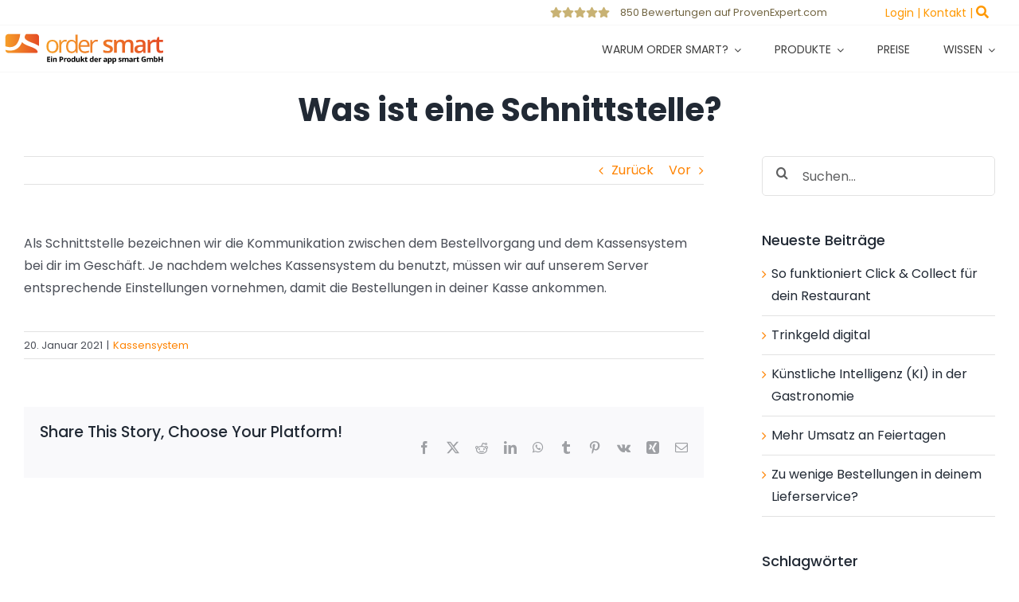

--- FILE ---
content_type: text/html; charset=UTF-8
request_url: https://ordersmart.de/faq-items/was-ist-eine-schnittstelle/
body_size: 33508
content:
<!DOCTYPE html>
<html class="avada-html-layout-wide avada-html-header-position-top" lang="de" prefix="og: http://ogp.me/ns# fb: http://ogp.me/ns/fb#">
<head><meta http-equiv="Content-Type" content="text/html; charset=utf-8"/><script>if(navigator.userAgent.match(/MSIE|Internet Explorer/i)||navigator.userAgent.match(/Trident\/7\..*?rv:11/i)){var href=document.location.href;if(!href.match(/[?&]nowprocket/)){if(href.indexOf("?")==-1){if(href.indexOf("#")==-1){document.location.href=href+"?nowprocket=1"}else{document.location.href=href.replace("#","?nowprocket=1#")}}else{if(href.indexOf("#")==-1){document.location.href=href+"&nowprocket=1"}else{document.location.href=href.replace("#","&nowprocket=1#")}}}}</script><script>(()=>{class RocketLazyLoadScripts{constructor(){this.v="1.2.5.1",this.triggerEvents=["keydown","mousedown","mousemove","touchmove","touchstart","touchend","wheel"],this.userEventHandler=this.t.bind(this),this.touchStartHandler=this.i.bind(this),this.touchMoveHandler=this.o.bind(this),this.touchEndHandler=this.h.bind(this),this.clickHandler=this.u.bind(this),this.interceptedClicks=[],this.interceptedClickListeners=[],this.l(this),window.addEventListener("pageshow",(t=>{this.persisted=t.persisted,this.everythingLoaded&&this.m()})),document.addEventListener("DOMContentLoaded",(()=>{this.p()})),this.delayedScripts={normal:[],async:[],defer:[]},this.trash=[],this.allJQueries=[]}k(t){document.hidden?t.t():(this.triggerEvents.forEach((e=>window.addEventListener(e,t.userEventHandler,{passive:!0}))),window.addEventListener("touchstart",t.touchStartHandler,{passive:!0}),window.addEventListener("mousedown",t.touchStartHandler),document.addEventListener("visibilitychange",t.userEventHandler))}_(){this.triggerEvents.forEach((t=>window.removeEventListener(t,this.userEventHandler,{passive:!0}))),document.removeEventListener("visibilitychange",this.userEventHandler)}i(t){"HTML"!==t.target.tagName&&(window.addEventListener("touchend",this.touchEndHandler),window.addEventListener("mouseup",this.touchEndHandler),window.addEventListener("touchmove",this.touchMoveHandler,{passive:!0}),window.addEventListener("mousemove",this.touchMoveHandler),t.target.addEventListener("click",this.clickHandler),this.L(t.target,!0),this.M(t.target,"onclick","rocket-onclick"),this.C())}o(t){window.removeEventListener("touchend",this.touchEndHandler),window.removeEventListener("mouseup",this.touchEndHandler),window.removeEventListener("touchmove",this.touchMoveHandler,{passive:!0}),window.removeEventListener("mousemove",this.touchMoveHandler),t.target.removeEventListener("click",this.clickHandler),this.L(t.target,!1),this.M(t.target,"rocket-onclick","onclick"),this.O()}h(){window.removeEventListener("touchend",this.touchEndHandler),window.removeEventListener("mouseup",this.touchEndHandler),window.removeEventListener("touchmove",this.touchMoveHandler,{passive:!0}),window.removeEventListener("mousemove",this.touchMoveHandler)}u(t){t.target.removeEventListener("click",this.clickHandler),this.L(t.target,!1),this.M(t.target,"rocket-onclick","onclick"),this.interceptedClicks.push(t),t.preventDefault(),t.stopPropagation(),t.stopImmediatePropagation(),this.O()}D(){window.removeEventListener("touchstart",this.touchStartHandler,{passive:!0}),window.removeEventListener("mousedown",this.touchStartHandler),this.interceptedClicks.forEach((t=>{t.target.dispatchEvent(new MouseEvent("click",{view:t.view,bubbles:!0,cancelable:!0}))}))}l(t){EventTarget.prototype.addEventListenerBase=EventTarget.prototype.addEventListener,EventTarget.prototype.addEventListener=function(e,i,o){"click"!==e||t.windowLoaded||i===t.clickHandler||t.interceptedClickListeners.push({target:this,func:i,options:o}),(this||window).addEventListenerBase(e,i,o)}}L(t,e){this.interceptedClickListeners.forEach((i=>{i.target===t&&(e?t.removeEventListener("click",i.func,i.options):t.addEventListener("click",i.func,i.options))})),t.parentNode!==document.documentElement&&this.L(t.parentNode,e)}S(){return new Promise((t=>{this.T?this.O=t:t()}))}C(){this.T=!0}O(){this.T=!1}M(t,e,i){t.hasAttribute&&t.hasAttribute(e)&&(event.target.setAttribute(i,event.target.getAttribute(e)),event.target.removeAttribute(e))}t(){this._(this),"loading"===document.readyState?document.addEventListener("DOMContentLoaded",this.R.bind(this)):this.R()}p(){let t=[];document.querySelectorAll("script[type=rocketlazyloadscript][data-rocket-src]").forEach((e=>{let i=e.getAttribute("data-rocket-src");if(i&&0!==i.indexOf("data:")){0===i.indexOf("//")&&(i=location.protocol+i);try{const o=new URL(i).origin;o!==location.origin&&t.push({src:o,crossOrigin:e.crossOrigin||"module"===e.getAttribute("data-rocket-type")})}catch(t){}}})),t=[...new Map(t.map((t=>[JSON.stringify(t),t]))).values()],this.j(t,"preconnect")}async R(){this.lastBreath=Date.now(),this.P(this),this.F(this),this.q(),this.A(),this.I(),await this.U(this.delayedScripts.normal),await this.U(this.delayedScripts.defer),await this.U(this.delayedScripts.async);try{await this.W(),await this.H(this),await this.J()}catch(t){console.error(t)}window.dispatchEvent(new Event("rocket-allScriptsLoaded")),this.everythingLoaded=!0,this.S().then((()=>{this.D()})),this.N()}A(){document.querySelectorAll("script[type=rocketlazyloadscript]").forEach((t=>{t.hasAttribute("data-rocket-src")?t.hasAttribute("async")&&!1!==t.async?this.delayedScripts.async.push(t):t.hasAttribute("defer")&&!1!==t.defer||"module"===t.getAttribute("data-rocket-type")?this.delayedScripts.defer.push(t):this.delayedScripts.normal.push(t):this.delayedScripts.normal.push(t)}))}async B(t){if(await this.G(),!0!==t.noModule||!("noModule"in HTMLScriptElement.prototype))return new Promise((e=>{let i;function o(){(i||t).setAttribute("data-rocket-status","executed"),e()}try{if(navigator.userAgent.indexOf("Firefox/")>0||""===navigator.vendor)i=document.createElement("script"),[...t.attributes].forEach((t=>{let e=t.nodeName;"type"!==e&&("data-rocket-type"===e&&(e="type"),"data-rocket-src"===e&&(e="src"),i.setAttribute(e,t.nodeValue))})),t.text&&(i.text=t.text),i.hasAttribute("src")?(i.addEventListener("load",o),i.addEventListener("error",(function(){i.setAttribute("data-rocket-status","failed"),e()})),setTimeout((()=>{i.isConnected||e()}),1)):(i.text=t.text,o()),t.parentNode.replaceChild(i,t);else{const i=t.getAttribute("data-rocket-type"),n=t.getAttribute("data-rocket-src");i?(t.type=i,t.removeAttribute("data-rocket-type")):t.removeAttribute("type"),t.addEventListener("load",o),t.addEventListener("error",(function(){t.setAttribute("data-rocket-status","failed"),e()})),n?(t.removeAttribute("data-rocket-src"),t.src=n):t.src="data:text/javascript;base64,"+window.btoa(unescape(encodeURIComponent(t.text)))}}catch(i){t.setAttribute("data-rocket-status","failed"),e()}}));t.setAttribute("data-rocket-status","skipped")}async U(t){const e=t.shift();return e&&e.isConnected?(await this.B(e),this.U(t)):Promise.resolve()}I(){this.j([...this.delayedScripts.normal,...this.delayedScripts.defer,...this.delayedScripts.async],"preload")}j(t,e){var i=document.createDocumentFragment();t.forEach((t=>{const o=t.getAttribute&&t.getAttribute("data-rocket-src")||t.src;if(o){const n=document.createElement("link");n.href=o,n.rel=e,"preconnect"!==e&&(n.as="script"),t.getAttribute&&"module"===t.getAttribute("data-rocket-type")&&(n.crossOrigin=!0),t.crossOrigin&&(n.crossOrigin=t.crossOrigin),t.integrity&&(n.integrity=t.integrity),i.appendChild(n),this.trash.push(n)}})),document.head.appendChild(i)}P(t){let e={};function i(i,o){return e[o].eventsToRewrite.indexOf(i)>=0&&!t.everythingLoaded?"rocket-"+i:i}function o(t,o){!function(t){e[t]||(e[t]={originalFunctions:{add:t.addEventListener,remove:t.removeEventListener},eventsToRewrite:[]},t.addEventListener=function(){arguments[0]=i(arguments[0],t),e[t].originalFunctions.add.apply(t,arguments)},t.removeEventListener=function(){arguments[0]=i(arguments[0],t),e[t].originalFunctions.remove.apply(t,arguments)})}(t),e[t].eventsToRewrite.push(o)}function n(e,i){let o=e[i];e[i]=null,Object.defineProperty(e,i,{get:()=>o||function(){},set(n){t.everythingLoaded?o=n:e["rocket"+i]=o=n}})}o(document,"DOMContentLoaded"),o(window,"DOMContentLoaded"),o(window,"load"),o(window,"pageshow"),o(document,"readystatechange"),n(document,"onreadystatechange"),n(window,"onload"),n(window,"onpageshow")}F(t){let e;function i(e){return t.everythingLoaded?e:e.split(" ").map((t=>"load"===t||0===t.indexOf("load.")?"rocket-jquery-load":t)).join(" ")}function o(o){if(o&&o.fn&&!t.allJQueries.includes(o)){o.fn.ready=o.fn.init.prototype.ready=function(e){return t.domReadyFired?e.bind(document)(o):document.addEventListener("rocket-DOMContentLoaded",(()=>e.bind(document)(o))),o([])};const e=o.fn.on;o.fn.on=o.fn.init.prototype.on=function(){return this[0]===window&&("string"==typeof arguments[0]||arguments[0]instanceof String?arguments[0]=i(arguments[0]):"object"==typeof arguments[0]&&Object.keys(arguments[0]).forEach((t=>{const e=arguments[0][t];delete arguments[0][t],arguments[0][i(t)]=e}))),e.apply(this,arguments),this},t.allJQueries.push(o)}e=o}o(window.jQuery),Object.defineProperty(window,"jQuery",{get:()=>e,set(t){o(t)}})}async H(t){const e=document.querySelector("script[data-webpack]");e&&(await async function(){return new Promise((t=>{e.addEventListener("load",t),e.addEventListener("error",t)}))}(),await t.K(),await t.H(t))}async W(){this.domReadyFired=!0,await this.G(),document.dispatchEvent(new Event("rocket-readystatechange")),await this.G(),document.rocketonreadystatechange&&document.rocketonreadystatechange(),await this.G(),document.dispatchEvent(new Event("rocket-DOMContentLoaded")),await this.G(),window.dispatchEvent(new Event("rocket-DOMContentLoaded"))}async J(){await this.G(),document.dispatchEvent(new Event("rocket-readystatechange")),await this.G(),document.rocketonreadystatechange&&document.rocketonreadystatechange(),await this.G(),window.dispatchEvent(new Event("rocket-load")),await this.G(),window.rocketonload&&window.rocketonload(),await this.G(),this.allJQueries.forEach((t=>t(window).trigger("rocket-jquery-load"))),await this.G();const t=new Event("rocket-pageshow");t.persisted=this.persisted,window.dispatchEvent(t),await this.G(),window.rocketonpageshow&&window.rocketonpageshow({persisted:this.persisted}),this.windowLoaded=!0}m(){document.onreadystatechange&&document.onreadystatechange(),window.onload&&window.onload(),window.onpageshow&&window.onpageshow({persisted:this.persisted})}q(){const t=new Map;document.write=document.writeln=function(e){const i=document.currentScript;i||console.error("WPRocket unable to document.write this: "+e);const o=document.createRange(),n=i.parentElement;let s=t.get(i);void 0===s&&(s=i.nextSibling,t.set(i,s));const c=document.createDocumentFragment();o.setStart(c,0),c.appendChild(o.createContextualFragment(e)),n.insertBefore(c,s)}}async G(){Date.now()-this.lastBreath>45&&(await this.K(),this.lastBreath=Date.now())}async K(){return document.hidden?new Promise((t=>setTimeout(t))):new Promise((t=>requestAnimationFrame(t)))}N(){this.trash.forEach((t=>t.remove()))}static run(){const t=new RocketLazyLoadScripts;t.k(t)}}RocketLazyLoadScripts.run()})();</script>
	<meta http-equiv="X-UA-Compatible" content="IE=edge" />
	
	<meta name="viewport" content="width=device-width, initial-scale=1" />
	<meta name='robots' content='index, follow, max-image-preview:large, max-snippet:-1, max-video-preview:-1' />
	<style>img:is([sizes="auto" i], [sizes^="auto," i]) { contain-intrinsic-size: 3000px 1500px }</style>
	
	<!-- This site is optimized with the Yoast SEO plugin v26.2 - https://yoast.com/wordpress/plugins/seo/ -->
	<title>Was ist eine Schnittstelle? - Shopsystem und Gastro-App für Lieferdienste | order smart</title>
	<link rel="canonical" href="https://ordersmart.de/faq-items/was-ist-eine-schnittstelle/" />
	<meta property="og:locale" content="de_DE" />
	<meta property="og:type" content="article" />
	<meta property="og:title" content="Was ist eine Schnittstelle? - Shopsystem und Gastro-App für Lieferdienste | order smart" />
	<meta property="og:url" content="https://ordersmart.de/faq-items/was-ist-eine-schnittstelle/" />
	<meta property="og:site_name" content="Shopsystem und Gastro-App für Lieferdienste | order smart" />
	<meta property="article:modified_time" content="2023-11-20T10:00:48+00:00" />
	<meta name="twitter:card" content="summary_large_image" />
	<meta name="twitter:label1" content="Geschätzte Lesezeit" />
	<meta name="twitter:data1" content="1 Minute" />
	<script type="application/ld+json" class="yoast-schema-graph">{"@context":"https://schema.org","@graph":[{"@type":"WebPage","@id":"https://ordersmart.de/faq-items/was-ist-eine-schnittstelle/","url":"https://ordersmart.de/faq-items/was-ist-eine-schnittstelle/","name":"Was ist eine Schnittstelle? - Shopsystem und Gastro-App für Lieferdienste | order smart","isPartOf":{"@id":"https://ordersmart.de/#website"},"datePublished":"2021-01-20T16:01:51+00:00","dateModified":"2023-11-20T10:00:48+00:00","breadcrumb":{"@id":"https://ordersmart.de/faq-items/was-ist-eine-schnittstelle/#breadcrumb"},"inLanguage":"de","potentialAction":[{"@type":"ReadAction","target":["https://ordersmart.de/faq-items/was-ist-eine-schnittstelle/"]}]},{"@type":"BreadcrumbList","@id":"https://ordersmart.de/faq-items/was-ist-eine-schnittstelle/#breadcrumb","itemListElement":[{"@type":"ListItem","position":1,"name":"Startseite","item":"https://ordersmart.de/"},{"@type":"ListItem","position":2,"name":"FAQs","item":"https://ordersmart.de/faq-items/"},{"@type":"ListItem","position":3,"name":"Was ist eine Schnittstelle?"}]},{"@type":"WebSite","@id":"https://ordersmart.de/#website","url":"https://ordersmart.de/","name":"Shopsystem und Gastro-App für Lieferdienste | order smart","description":"Online Essen bestellen: E‑Commerce Komplett-Lösung Provision* 0% Web-Shop-order smart für lieferdienste Kassensystem order smart für lieferdienste App-Shop order smart für lieferservices","potentialAction":[{"@type":"SearchAction","target":{"@type":"EntryPoint","urlTemplate":"https://ordersmart.de/?s={search_term_string}"},"query-input":{"@type":"PropertyValueSpecification","valueRequired":true,"valueName":"search_term_string"}}],"inLanguage":"de"}]}</script>
	<!-- / Yoast SEO plugin. -->


<link rel='dns-prefetch' href='//connect.facebook.net' />
<link rel='dns-prefetch' href='//%20www.googletagmanager.com' />

<link rel="alternate" type="application/rss+xml" title="Shopsystem und Gastro-App für Lieferdienste | order smart &raquo; Feed" href="https://ordersmart.de/feed/" />
<link rel="alternate" type="application/rss+xml" title="Shopsystem und Gastro-App für Lieferdienste | order smart &raquo; Kommentar-Feed" href="https://ordersmart.de/comments/feed/" />
					<link rel="shortcut icon" href="https://ordersmart.de/wp-content/uploads/2020/12/fav_64.png.webp" type="image/x-icon" />
		
					<!-- Apple Touch Icon -->
			<link rel="apple-touch-icon" sizes="180x180" href="https://ordersmart.de/wp-content/uploads/2020/12/fav_180.png.webp">
		
					<!-- Android Icon -->
			<link rel="icon" sizes="192x192" href="https://ordersmart.de/wp-content/uploads/2020/12/fav_120.png.webp">
		
					<!-- MS Edge Icon -->
			<meta name="msapplication-TileImage" content="https://ordersmart.de/wp-content/uploads/2020/12/fav_152.png">
				<link rel="alternate" type="application/rss+xml" title="Shopsystem und Gastro-App für Lieferdienste | order smart &raquo; Was ist eine Schnittstelle? Kommentar-Feed" href="https://ordersmart.de/faq-items/was-ist-eine-schnittstelle/feed/" />
					<meta name="description" content="Als Schnittstelle bezeichnen wir die Kommunikation zwischen dem Bestellvorgang und dem Kassensystem bei dir im Geschäft. Je nachdem welches Kassensystem du benutzt, müssen wir auf unserem Server entsprechende Einstellungen vornehmen, damit die Bestellungen in deiner Kasse ankommen."/>
				
		<meta property="og:locale" content="de_DE"/>
		<meta property="og:type" content="article"/>
		<meta property="og:site_name" content="Shopsystem und Gastro-App für Lieferdienste | order smart"/>
		<meta property="og:title" content="Was ist eine Schnittstelle? - Shopsystem und Gastro-App für Lieferdienste | order smart"/>
				<meta property="og:description" content="Als Schnittstelle bezeichnen wir die Kommunikation zwischen dem Bestellvorgang und dem Kassensystem bei dir im Geschäft. Je nachdem welches Kassensystem du benutzt, müssen wir auf unserem Server entsprechende Einstellungen vornehmen, damit die Bestellungen in deiner Kasse ankommen."/>
				<meta property="og:url" content="https://ordersmart.de/faq-items/was-ist-eine-schnittstelle/"/>
													<meta property="article:modified_time" content="2023-11-20T10:00:48+02:00"/>
											<meta property="og:image" content="https://ordersmart.de/wp-content/uploads/2020/12/logo-ordersmart.svg"/>
		<meta property="og:image:width" content="225.8"/>
		<meta property="og:image:height" content="43.7"/>
		<meta property="og:image:type" content="image/svg+xml"/>
				<style id='safe-svg-svg-icon-style-inline-css' type='text/css'>
.safe-svg-cover{text-align:center}.safe-svg-cover .safe-svg-inside{display:inline-block;max-width:100%}.safe-svg-cover svg{fill:currentColor;height:100%;max-height:100%;max-width:100%;width:100%}

</style>
<link rel='stylesheet' id='cookie-notice-front-css' href='https://ordersmart.de/wp-content/plugins/cookie-notice/css/front.min.css?ver=2.5.7' type='text/css' media='all' />
<link data-minify="1" rel='stylesheet' id='eeb-css-frontend-css' href='https://ordersmart.de/wp-content/cache/min/1/wp-content/plugins/email-encoder-bundle/core/includes/assets/css/style.css?ver=1751967429' type='text/css' media='all' />
<link data-minify="1" rel='stylesheet' id='fusion-dynamic-css-css' href='https://ordersmart.de/wp-content/cache/min/1/wp-content/uploads/fusion-styles/ec11ce066c51ef6af4ee764db4586094.min.css?ver=1756731025' type='text/css' media='all' />
<style id='rocket-lazyload-inline-css' type='text/css'>
.rll-youtube-player{position:relative;padding-bottom:56.23%;height:0;overflow:hidden;max-width:100%;}.rll-youtube-player:focus-within{outline: 2px solid currentColor;outline-offset: 5px;}.rll-youtube-player iframe{position:absolute;top:0;left:0;width:100%;height:100%;z-index:100;background:0 0}.rll-youtube-player img{bottom:0;display:block;left:0;margin:auto;max-width:100%;width:100%;position:absolute;right:0;top:0;border:none;height:auto;-webkit-transition:.4s all;-moz-transition:.4s all;transition:.4s all}.rll-youtube-player img:hover{-webkit-filter:brightness(75%)}.rll-youtube-player .play{height:100%;width:100%;left:0;top:0;position:absolute;background:url(https://ordersmart.de/wp-content/plugins/wp-rocket/assets/img/youtube.png) no-repeat center;background-color: transparent !important;cursor:pointer;border:none;}
</style>
<script type="rocketlazyloadscript" data-rocket-type="text/javascript" id="cookie-notice-front-js-before">
/* <![CDATA[ */
var cnArgs = {"ajaxUrl":"https:\/\/ordersmart.de\/wp-admin\/admin-ajax.php","nonce":"ea16172fb9","hideEffect":"fade","position":"bottom","onScroll":true,"onScrollOffset":100,"onClick":true,"cookieName":"cookie_notice_accepted","cookieTime":3600,"cookieTimeRejected":3600,"globalCookie":false,"redirection":false,"cache":true,"revokeCookies":false,"revokeCookiesOpt":"automatic"};
/* ]]> */
</script>
<script type="rocketlazyloadscript" data-rocket-type="text/javascript" data-rocket-src="https://ordersmart.de/wp-content/plugins/cookie-notice/js/front.min.js?ver=2.5.7" id="cookie-notice-front-js" defer></script>
<script type="rocketlazyloadscript" data-rocket-type="text/javascript" data-rocket-src="https://ordersmart.de/wp-includes/js/jquery/jquery.min.js?ver=3.7.1" id="jquery-core-js"></script>
<script type="rocketlazyloadscript" data-minify="1" data-rocket-type="text/javascript" data-rocket-src="https://ordersmart.de/wp-content/cache/min/1/wp-content/plugins/email-encoder-bundle/core/includes/assets/js/custom.js?ver=1751967430" id="eeb-js-frontend-js" defer></script>
<link rel="https://api.w.org/" href="https://ordersmart.de/wp-json/" /><link rel="alternate" title="JSON" type="application/json" href="https://ordersmart.de/wp-json/wp/v2/avada_faq/1821" /><link rel="EditURI" type="application/rsd+xml" title="RSD" href="https://ordersmart.de/xmlrpc.php?rsd" />
<meta name="generator" content="WordPress 6.8.3" />
<link rel='shortlink' href='https://ordersmart.de/?p=1821' />
<link rel="alternate" title="oEmbed (JSON)" type="application/json+oembed" href="https://ordersmart.de/wp-json/oembed/1.0/embed?url=https%3A%2F%2Fordersmart.de%2Ffaq-items%2Fwas-ist-eine-schnittstelle%2F" />
<link rel="alternate" title="oEmbed (XML)" type="text/xml+oembed" href="https://ordersmart.de/wp-json/oembed/1.0/embed?url=https%3A%2F%2Fordersmart.de%2Ffaq-items%2Fwas-ist-eine-schnittstelle%2F&#038;format=xml" />
<style type="text/css" id="css-fb-visibility">@media screen and (max-width: 640px){.fusion-no-small-visibility{display:none !important;}body .sm-text-align-center{text-align:center !important;}body .sm-text-align-left{text-align:left !important;}body .sm-text-align-right{text-align:right !important;}body .sm-flex-align-center{justify-content:center !important;}body .sm-flex-align-flex-start{justify-content:flex-start !important;}body .sm-flex-align-flex-end{justify-content:flex-end !important;}body .sm-mx-auto{margin-left:auto !important;margin-right:auto !important;}body .sm-ml-auto{margin-left:auto !important;}body .sm-mr-auto{margin-right:auto !important;}body .fusion-absolute-position-small{position:absolute;top:auto;width:100%;}.awb-sticky.awb-sticky-small{ position: sticky; top: var(--awb-sticky-offset,0); }}@media screen and (min-width: 641px) and (max-width: 1024px){.fusion-no-medium-visibility{display:none !important;}body .md-text-align-center{text-align:center !important;}body .md-text-align-left{text-align:left !important;}body .md-text-align-right{text-align:right !important;}body .md-flex-align-center{justify-content:center !important;}body .md-flex-align-flex-start{justify-content:flex-start !important;}body .md-flex-align-flex-end{justify-content:flex-end !important;}body .md-mx-auto{margin-left:auto !important;margin-right:auto !important;}body .md-ml-auto{margin-left:auto !important;}body .md-mr-auto{margin-right:auto !important;}body .fusion-absolute-position-medium{position:absolute;top:auto;width:100%;}.awb-sticky.awb-sticky-medium{ position: sticky; top: var(--awb-sticky-offset,0); }}@media screen and (min-width: 1025px){.fusion-no-large-visibility{display:none !important;}body .lg-text-align-center{text-align:center !important;}body .lg-text-align-left{text-align:left !important;}body .lg-text-align-right{text-align:right !important;}body .lg-flex-align-center{justify-content:center !important;}body .lg-flex-align-flex-start{justify-content:flex-start !important;}body .lg-flex-align-flex-end{justify-content:flex-end !important;}body .lg-mx-auto{margin-left:auto !important;margin-right:auto !important;}body .lg-ml-auto{margin-left:auto !important;}body .lg-mr-auto{margin-right:auto !important;}body .fusion-absolute-position-large{position:absolute;top:auto;width:100%;}.awb-sticky.awb-sticky-large{ position: sticky; top: var(--awb-sticky-offset,0); }}</style>
<!-- Meta Pixel Code -->
<script type="rocketlazyloadscript" data-rocket-type='text/javascript'>
!function(f,b,e,v,n,t,s){if(f.fbq)return;n=f.fbq=function(){n.callMethod?
n.callMethod.apply(n,arguments):n.queue.push(arguments)};if(!f._fbq)f._fbq=n;
n.push=n;n.loaded=!0;n.version='2.0';n.queue=[];t=b.createElement(e);t.async=!0;
t.src=v;s=b.getElementsByTagName(e)[0];s.parentNode.insertBefore(t,s)}(window,
document,'script','https://connect.facebook.net/en_US/fbevents.js?v=next');
</script>
<!-- End Meta Pixel Code -->

      <script type="rocketlazyloadscript" data-rocket-type='text/javascript'>
        var url = window.location.origin + '?ob=open-bridge';
        fbq('set', 'openbridge', '1654987981329777', url);
      </script>
    <script type="rocketlazyloadscript" data-rocket-type='text/javascript'>fbq('init', '1654987981329777', {}, {
    "agent": "wordpress-6.8.3-3.0.16"
})</script><script type="rocketlazyloadscript" data-rocket-type='text/javascript'>
    fbq('track', 'PageView', []);
  </script>
<!-- Meta Pixel Code -->
<noscript>
<img height="1" width="1" style="display:none" alt="fbpx"
src="https://www.facebook.com/tr?id=1654987981329777&ev=PageView&noscript=1" />
</noscript>
<!-- End Meta Pixel Code -->
<style type="text/css" id="custom-background-css">
body.custom-background { background-color: #ffffff; }
</style>
	<meta name="generator" content="Powered by Slider Revolution 6.7.38 - responsive, Mobile-Friendly Slider Plugin for WordPress with comfortable drag and drop interface." />
<script type="rocketlazyloadscript">function setREVStartSize(e){
			//window.requestAnimationFrame(function() {
				window.RSIW = window.RSIW===undefined ? window.innerWidth : window.RSIW;
				window.RSIH = window.RSIH===undefined ? window.innerHeight : window.RSIH;
				try {
					var pw = document.getElementById(e.c).parentNode.offsetWidth,
						newh;
					pw = pw===0 || isNaN(pw) || (e.l=="fullwidth" || e.layout=="fullwidth") ? window.RSIW : pw;
					e.tabw = e.tabw===undefined ? 0 : parseInt(e.tabw);
					e.thumbw = e.thumbw===undefined ? 0 : parseInt(e.thumbw);
					e.tabh = e.tabh===undefined ? 0 : parseInt(e.tabh);
					e.thumbh = e.thumbh===undefined ? 0 : parseInt(e.thumbh);
					e.tabhide = e.tabhide===undefined ? 0 : parseInt(e.tabhide);
					e.thumbhide = e.thumbhide===undefined ? 0 : parseInt(e.thumbhide);
					e.mh = e.mh===undefined || e.mh=="" || e.mh==="auto" ? 0 : parseInt(e.mh,0);
					if(e.layout==="fullscreen" || e.l==="fullscreen")
						newh = Math.max(e.mh,window.RSIH);
					else{
						e.gw = Array.isArray(e.gw) ? e.gw : [e.gw];
						for (var i in e.rl) if (e.gw[i]===undefined || e.gw[i]===0) e.gw[i] = e.gw[i-1];
						e.gh = e.el===undefined || e.el==="" || (Array.isArray(e.el) && e.el.length==0)? e.gh : e.el;
						e.gh = Array.isArray(e.gh) ? e.gh : [e.gh];
						for (var i in e.rl) if (e.gh[i]===undefined || e.gh[i]===0) e.gh[i] = e.gh[i-1];
											
						var nl = new Array(e.rl.length),
							ix = 0,
							sl;
						e.tabw = e.tabhide>=pw ? 0 : e.tabw;
						e.thumbw = e.thumbhide>=pw ? 0 : e.thumbw;
						e.tabh = e.tabhide>=pw ? 0 : e.tabh;
						e.thumbh = e.thumbhide>=pw ? 0 : e.thumbh;
						for (var i in e.rl) nl[i] = e.rl[i]<window.RSIW ? 0 : e.rl[i];
						sl = nl[0];
						for (var i in nl) if (sl>nl[i] && nl[i]>0) { sl = nl[i]; ix=i;}
						var m = pw>(e.gw[ix]+e.tabw+e.thumbw) ? 1 : (pw-(e.tabw+e.thumbw)) / (e.gw[ix]);
						newh =  (e.gh[ix] * m) + (e.tabh + e.thumbh);
					}
					var el = document.getElementById(e.c);
					if (el!==null && el) el.style.height = newh+"px";
					el = document.getElementById(e.c+"_wrapper");
					if (el!==null && el) {
						el.style.height = newh+"px";
						el.style.display = "block";
					}
				} catch(e){
					console.log("Failure at Presize of Slider:" + e)
				}
			//});
		  };</script>
		<script type="rocketlazyloadscript" data-rocket-type="text/javascript">
			var doc = document.documentElement;
			doc.setAttribute( 'data-useragent', navigator.userAgent );
		</script>
		<style type="text/css" id="fusion-builder-template-header-css">.fusion-menu-element-wrapper .fusion-megamenu-wrapper .fusion-megamenu-holder .fusion-megamenu .fusion-megamenu-submenu:hover{
background:#FFF1E2;
}
.fusion-menu-element-wrapper .fusion-megamenu-wrapper .fusion-megamenu-holder .fusion-megamenu .fusion-megamenu-submenu{
background: -webkit-linear-gradient(45deg, rgb(255, 254, 252), rgb(242, 240, 239));
background: -moz-linear-gradient(45deg, rgb(255, 254, 252), rgb(242, 240, 239));
background: linear-gradient(45deg, rgb(255, 254, 252), rgb(242, 240, 239));
}
.fusion-megamenu-title a{
font-weight: 600 !important;
font-size: 1em !important;
}
.fusion-modal .modal-dialog {
    overflow-y: visible !important;
}
.modal-content{
height: 400px !important;
}
.fusion-menu-element-wrapper.collapse-enabled.mobile-mode-collapse-to-button > ul{
min-height: 0em !important;
}
#pe_stars{
float:left !important;
}
#pe_rating.pe_g .pe_u{
width:350px !important;
margin-bottom:0px !important;
}
#pe_rating{
text-align:right !important;
color:#333333 !important;
}
@media screen and (max-width:1020px) {
#pe_rating.pe_g .pe_u {
display:none !important;
}
.fusion-menu-element-wrapper.collapse-enabled.mobile-mode-collapse-to-button.expanded > ul.fusion-menu li.fusion-megamenu-menu:not(.fusion-has-all-widgets) button.fusion-open-nav-submenu, .fusion-menu-element-wrapper.collapse-enabled.mobile-mode-collapse-to-button > ul.fusion-menu li.fusion-megamenu-menu:not(.fusion-has-all-widgets) button.fusion-open-nav-submenu{
min-height:45px !important;
width:100%;
}
.fusion-menu-element-wrapper.collapse-enabled .fusion-open-nav-submenu-on-click::before{
top: 0 !important;
position: absolute!important;
right: 0px !important;
}
.fusion-menu-element-wrapper.collapse-enabled.mobile-size-full-absolute:not(.mobile-mode-always-expanded).expanded > ul{
max-height:500px !important;
}
}</style><style type="text/css" id="fusion-builder-template-footer-css">.fusion-social-links .fusion-social-networks .fusion-social-networks-wrapper{
margin-top:0px !important;
}
email::after {
    content: attr(data-domain);
  }
email::before {
    content: attr(data-user) "040";
}
.footer a{
color:#bdbcbc !important;
}
.footer a:hover{
color:#fff !important;
}
.footer a:hover{
color:#ffffff !important;
}
.fusion-recent-posts{
margin-top:10px;
margin-bottom:30px !important;
}</style><script type="rocketlazyloadscript" async data-rocket-src="https://www.googletagmanager.com/gtag/js?id=UA-49450280-10"></script>
<script type="rocketlazyloadscript">
  window.dataLayer = window.dataLayer || [];
  function gtag(){dataLayer.push(arguments);}
  gtag('js', new Date());
  gtag('config', 'UA-49450280-10');
</script>
<!-- Hotjar Tracking Code for www.ordersmart.de -->
<script type="rocketlazyloadscript">
    (function(h,o,t,j,a,r){
        h.hj=h.hj||function(){(h.hj.q=h.hj.q||[]).push(arguments)};
        h._hjSettings={hjid:380917,hjsv:6};
        a=o.getElementsByTagName('head')[0];
        r=o.createElement('script');r.async=1;
        r.src=t+h._hjSettings.hjid+j+h._hjSettings.hjsv;
        a.appendChild(r);
    })(window,document,'https://static.hotjar.com/c/hotjar-','.js?sv=');
</script>
<!-- Google Tag Manager -->
<script type="rocketlazyloadscript">(function(w,d,s,l,i){w[l]=w[l]||[];w[l].push({'gtm.start':
new Date().getTime(),event:'gtm.js'});var f=d.getElementsByTagName(s)[0],
j=d.createElement(s),dl=l!='dataLayer'?'&l='+l:'';j.async=true;j.src=
'https://www.googletagmanager.com/gtm.js?id='+i+dl;f.parentNode.insertBefore(j,f);
})(window,document,'script','dataLayer','GTM-K4HG4SX');</script>
<!-- End Google Tag Manager --><noscript><style id="rocket-lazyload-nojs-css">.rll-youtube-player, [data-lazy-src]{display:none !important;}</style></noscript>
	<script type="rocketlazyloadscript" data-rocket-src="https://www.googleoptimize.com/optimize.js?id=OPT-NCSKB5Q" defer></script>
<link rel="preload" href="/wp-content/uploads/fusion-gfonts/pxiEyp8kv8JHgFVrJJfecg.woff2" as="font" type="font/woff2" crossorigin="anonymous">
<link rel="preload" href="/wp-content/uploads/fusion-gfonts/pxiByp8kv8JHgFVrLCz7Z1xlFQ.woff2" as="font" type="font/woff2" crossorigin="anonymous">
<link rel="preload" href="/wp-content/uploads/fusion-gfonts/pxiByp8kv8JHgFVrLEj6Z1xlFQ.woff2" as="font" type="font/woff2" crossorigin="anonymous">
<link rel="preload" href="/wp-content/themes/Avada/includes/lib/assets/fonts/icomoon/awb-icons.woff" as="font" type="font/woff2" crossorigin="anonymous">
<link rel="preload" href="/wp-content/uploads/fusion-gfonts/pxiByp8kv8JHgFVrLGT9Z1xlFQ.woff2" as="font" type="font/woff2" crossorigin="anonymous">
<link rel="preload" href="/wp-content/themes/Avada/includes/lib/assets/fonts/fontawesome/webfonts/fa-solid-900.woff2" as="font" type="font/woff2" crossorigin="anonymous">
<script type="rocketlazyloadscript" data-rocket-src="https://www.googleoptimize.com/optimize.js?id=OPT-NCSKB5Q" defer></script>
<!-- Start of ordersmart Zendesk Widget script --> <script type="rocketlazyloadscript" id="ze-snippet" data-rocket-src="https://static.zdassets.com/ekr/snippet.js?key=e456f255-8045-4eaa-91c3-8898d00d43c6" defer> </script> <!-- End of ordersmart Zendesk Widget script --></head>

<body class="wp-singular avada_faq-template-default single single-avada_faq postid-1821 single-format-standard custom-background wp-theme-Avada cookies-not-set has-sidebar fusion-image-hovers fusion-pagination-sizing fusion-button_type-flat fusion-button_span-no fusion-button_gradient-linear avada-image-rollover-circle-yes avada-image-rollover-yes avada-image-rollover-direction-left fusion-body ltr fusion-sticky-header no-tablet-sticky-header no-mobile-sticky-header no-mobile-slidingbar avada-has-rev-slider-styles fusion-disable-outline fusion-sub-menu-fade mobile-logo-pos-left layout-wide-mode avada-has-boxed-modal-shadow- layout-scroll-offset-full avada-has-zero-margin-offset-top fusion-top-header menu-text-align-center mobile-menu-design-classic fusion-show-pagination-text fusion-header-layout-v3 avada-responsive avada-footer-fx-none avada-menu-highlight-style-bar fusion-search-form-clean fusion-main-menu-search-overlay fusion-avatar-circle avada-dropdown-styles avada-blog-layout-grid avada-blog-archive-layout-grid avada-header-shadow-no avada-menu-icon-position-left avada-has-megamenu-shadow avada-has-mobile-menu-search avada-has-main-nav-search-icon avada-has-breadcrumb-mobile-hidden avada-has-titlebar-bar_and_content avada-header-border-color-full-transparent avada-content-bg-not-opaque avada-has-pagination-width_height avada-flyout-menu-direction-fade avada-ec-views-v1" data-awb-post-id="1821">
		<a class="skip-link screen-reader-text" href="#content">Zum Inhalt springen</a>

	<div id="boxed-wrapper">
		
		<div id="wrapper" class="fusion-wrapper">
			<div id="home" style="position:relative;top:-1px;"></div>
												<div class="fusion-tb-header"><div class="fusion-fullwidth fullwidth-box fusion-builder-row-1 fusion-flex-container nonhundred-percent-fullwidth non-hundred-percent-height-scrolling fusion-sticky-container fusion-custom-z-index" style="--link_hover_color: #f29100;--link_color: #ff9800;--awb-border-sizes-bottom:1px;--awb-border-color:#f7f7f7;--awb-border-radius-top-left:0px;--awb-border-radius-top-right:0px;--awb-border-radius-bottom-right:0px;--awb-border-radius-bottom-left:0px;--awb-z-index:10011;--awb-padding-top:0px;--awb-padding-right:30px;--awb-padding-bottom:0px;--awb-padding-left:30px;--awb-padding-right-small:20px;--awb-padding-left-small:20px;--awb-margin-bottom:0px;--awb-background-color:#ffffff;--awb-sticky-background-color:#ffffff !important;--awb-flex-wrap:wrap;" data-transition-offset="0" data-scroll-offset="0" data-sticky-small-visibility="1" data-sticky-medium-visibility="1" data-sticky-large-visibility="1" ><div class="fusion-builder-row fusion-row fusion-flex-align-items-center fusion-flex-justify-content-flex-end fusion-flex-content-wrap" style="max-width:1456px;margin-left: calc(-4% / 2 );margin-right: calc(-4% / 2 );"><div class="fusion-layout-column fusion_builder_column fusion-builder-column-0 fusion_builder_column_1_6 1_6 fusion-flex-column" style="--awb-bg-size:cover;--awb-width-large:16.666666666667%;--awb-margin-top-large:0px;--awb-spacing-right-large:11.52%;--awb-margin-bottom-large:0px;--awb-spacing-left-large:11.52%;--awb-width-medium:16.666666666667%;--awb-order-medium:0;--awb-spacing-right-medium:11.52%;--awb-spacing-left-medium:11.52%;--awb-width-small:100%;--awb-order-small:0;--awb-spacing-right-small:1.92%;--awb-spacing-left-small:1.92%;"><div class="fusion-column-wrapper fusion-column-has-shadow fusion-flex-justify-content-flex-start fusion-content-layout-column"><div class="fusion-modal modal fade modal-1 suchen" tabindex="-1" role="dialog" aria-labelledby="modal-heading-1" aria-hidden="true" style="--awb-border-color:#e2e2e2;--awb-background:#ffffff;" id="suchen"><div class="modal-dialog modal-lg" role="document"><div class="modal-content fusion-modal-content"><div class="modal-header"><button class="close" type="button" data-dismiss="modal" aria-hidden="true" aria-label="Close">&times;</button><h3 class="modal-title" id="modal-heading-1" data-dismiss="modal" aria-hidden="true">suchen</h3></div><div class="modal-body fusion-clearfix"><div class="fusion-search-element fusion-search-element-1 fusion-search-form-clean">		<form role="search" class="searchform fusion-search-form  fusion-live-search fusion-search-form-clean" method="get" action="https://ordersmart.de/">
			<div class="fusion-search-form-content">

				
				<div class="fusion-search-field search-field">
					<label><span class="screen-reader-text">Suche nach:</span>
													<input type="search" class="s fusion-live-search-input" name="s" id="fusion-live-search-input-0" autocomplete="off" placeholder="Search..." required aria-required="true" aria-label="Search..."/>
											</label>
				</div>
				<div class="fusion-search-button search-button">
					<input type="submit" class="fusion-search-submit searchsubmit" aria-label="Suche" value="&#xf002;" />
										<div class="fusion-slider-loading"></div>
									</div>

				<input type="hidden" name="post_type[]" value="post" /><input type="hidden" name="post_type[]" value="page" /><input type="hidden" name="post_type[]" value="avada_faq" /><input type="hidden" name="search_limit_to_post_titles" value="0" /><input type="hidden" name="add_woo_product_skus" value="0" /><input type="hidden" name="live_min_character" value="4" /><input type="hidden" name="live_posts_per_page" value="100" /><input type="hidden" name="live_search_display_featured_image" value="1" /><input type="hidden" name="live_search_display_post_type" value="1" /><input type="hidden" name="fs" value="1" />
			</div>


							<div class="fusion-search-results-wrapper"><div class="fusion-search-results"></div></div>
			
		</form>
		</div></div></div></div></div></div></div><div class="fusion-layout-column fusion_builder_column fusion-builder-column-1 fusion_builder_column_1_2 1_2 fusion-flex-column" style="--awb-padding-top:3px;--awb-padding-bottom:3px;--awb-padding-top-small:0px;--awb-padding-bottom-small:0px;--awb-bg-size:cover;--awb-width-large:50%;--awb-margin-top-large:0px;--awb-spacing-right-large:3.84%;--awb-margin-bottom-large:0px;--awb-spacing-left-large:3.84%;--awb-width-medium:50%;--awb-order-medium:0;--awb-spacing-right-medium:3.84%;--awb-spacing-left-medium:3.84%;--awb-width-small:25%;--awb-order-small:0;--awb-spacing-right-small:7.68%;--awb-margin-bottom-small:0px;--awb-spacing-left-small:7.68%;"><div class="fusion-column-wrapper fusion-column-has-shadow fusion-flex-justify-content-flex-end fusion-content-layout-row"><div class="sv_provenexpert">
<a id="pe_rating" title="Kundenbewertungen &amp; Erfahrungen zu app smart GmbH. Mehr Infos anzeigen." target="_blank" href="https://www.provenexpert.com/app-smart-gmbh/" class="pe_g pe_b"> <span id="pe_name"> <span>app smart GmbH</span> </span> <span> <span id="pe_stars">
	<div class="sv_pe_stars" style="width:64.55px;"><img decoding="async" width="15" height="15" src="data:image/svg+xml,%3Csvg%20xmlns='http://www.w3.org/2000/svg'%20viewBox='0%200%2015%2015'%3E%3C/svg%3E" alt="Star-rating" data-lazy-src="https://ordersmart.de/wp-content/plugins/sv-provenexpert/lib/modules/widget/lib/frontend/img/star.svg" /><noscript><img decoding="async" width="15" height="15" src="https://ordersmart.de/wp-content/plugins/sv-provenexpert/lib/modules/widget/lib/frontend/img/star.svg" alt="Star-rating" /></noscript><img decoding="async" width="15" height="15" src="data:image/svg+xml,%3Csvg%20xmlns='http://www.w3.org/2000/svg'%20viewBox='0%200%2015%2015'%3E%3C/svg%3E" alt="Star-rating" data-lazy-src="https://ordersmart.de/wp-content/plugins/sv-provenexpert/lib/modules/widget/lib/frontend/img/star.svg" /><noscript><img decoding="async" width="15" height="15" src="https://ordersmart.de/wp-content/plugins/sv-provenexpert/lib/modules/widget/lib/frontend/img/star.svg" alt="Star-rating" /></noscript><img decoding="async" width="15" height="15" src="data:image/svg+xml,%3Csvg%20xmlns='http://www.w3.org/2000/svg'%20viewBox='0%200%2015%2015'%3E%3C/svg%3E" alt="Star-rating" data-lazy-src="https://ordersmart.de/wp-content/plugins/sv-provenexpert/lib/modules/widget/lib/frontend/img/star.svg" /><noscript><img decoding="async" width="15" height="15" src="https://ordersmart.de/wp-content/plugins/sv-provenexpert/lib/modules/widget/lib/frontend/img/star.svg" alt="Star-rating" /></noscript><img decoding="async" width="15" height="15" src="data:image/svg+xml,%3Csvg%20xmlns='http://www.w3.org/2000/svg'%20viewBox='0%200%2015%2015'%3E%3C/svg%3E" alt="Star-rating" data-lazy-src="https://ordersmart.de/wp-content/plugins/sv-provenexpert/lib/modules/widget/lib/frontend/img/star.svg" /><noscript><img decoding="async" width="15" height="15" src="https://ordersmart.de/wp-content/plugins/sv-provenexpert/lib/modules/widget/lib/frontend/img/star.svg" alt="Star-rating" /></noscript><img decoding="async" width="15" height="15" src="data:image/svg+xml,%3Csvg%20xmlns='http://www.w3.org/2000/svg'%20viewBox='0%200%2015%2015'%3E%3C/svg%3E" alt="Star-rating" data-lazy-src="https://ordersmart.de/wp-content/plugins/sv-provenexpert/lib/modules/widget/lib/frontend/img/star.svg" /><noscript><img decoding="async" width="15" height="15" src="https://ordersmart.de/wp-content/plugins/sv-provenexpert/lib/modules/widget/lib/frontend/img/star.svg" alt="Star-rating" /></noscript></div>
	 <span class="pe_star_container1"> <svg width="24" height="24" viewBox="0 0 24 24" fill="none" xmlns="http://www.w3.org/2000/svg" aria-hidden="true"> <path d="M14.4639 9.21094L14.5811 9.44824L14.8438 9.48438L20.4023 10.25L16.3672 14.0869L16.1719 14.2725L16.2197 14.5381L17.1973 19.9883L12.2324 17.3809L12 17.2588L11.7676 17.3809L6.80176 19.9883L7.78027 14.5381L7.82812 14.2725L7.63281 14.0869L3.59668 10.25L9.15625 9.48438L9.41895 9.44824L9.53613 9.21094L12 4.22266L14.4639 9.21094Z" fill="#AB9044" stroke="#AB9044"/> </svg> </span> <span class="pe_star_container2"> <svg width="24" height="24" viewBox="0 0 24 24" fill="none" xmlns="http://www.w3.org/2000/svg" aria-hidden="true"> <path d="M14.4639 9.21094L14.5811 9.44824L14.8438 9.48438L20.4023 10.25L16.3672 14.0869L16.1719 14.2725L16.2197 14.5381L17.1973 19.9883L12.2324 17.3809L12 17.2588L11.7676 17.3809L6.80176 19.9883L7.78027 14.5381L7.82812 14.2725L7.63281 14.0869L3.59668 10.25L9.15625 9.48438L9.41895 9.44824L9.53613 9.21094L12 4.22266L14.4639 9.21094Z" fill="#AB9044" stroke="#AB9044"/> </svg> </span> <span class="pe_star_container3"> <svg width="24" height="24" viewBox="0 0 24 24" fill="none" xmlns="http://www.w3.org/2000/svg" aria-hidden="true"> <path d="M14.4639 9.21094L14.5811 9.44824L14.8438 9.48438L20.4023 10.25L16.3672 14.0869L16.1719 14.2725L16.2197 14.5381L17.1973 19.9883L12.2324 17.3809L12 17.2588L11.7676 17.3809L6.80176 19.9883L7.78027 14.5381L7.82812 14.2725L7.63281 14.0869L3.59668 10.25L9.15625 9.48438L9.41895 9.44824L9.53613 9.21094L12 4.22266L14.4639 9.21094Z" fill="#AB9044" stroke="#AB9044"/> </svg> </span> <span class="pe_star_container4"> <svg width="24" height="24" viewBox="0 0 24 24" fill="none" xmlns="http://www.w3.org/2000/svg" aria-hidden="true"> <path d="M14.4639 9.21094L14.5811 9.44824L14.8438 9.48438L20.4023 10.25L16.3672 14.0869L16.1719 14.2725L16.2197 14.5381L17.1973 19.9883L12.2324 17.3809L12 17.2588L11.7676 17.3809L6.80176 19.9883L7.78027 14.5381L7.82812 14.2725L7.63281 14.0869L3.59668 10.25L9.15625 9.48438L9.41895 9.44824L9.53613 9.21094L12 4.22266L14.4639 9.21094Z" fill="#AB9044" stroke="#AB9044"/> </svg> </span> <span class="pe_star_container5"> <svg width="24" height="24" viewBox="0 0 24 24" fill="none" xmlns="http://www.w3.org/2000/svg" aria-hidden="true"> <defs> <linearGradient id="half-fill" x1="0" y1="0" x2="1" y2="0"> <stop offset="50%" stop-color="#AB9044" /> <stop offset="50%" stop-color="#FFFFFF" /> </linearGradient> </defs> <path d="M14.4639 9.21094L14.5811 9.44824L14.8438 9.48438L20.4023 10.25L16.3672 14.0869L16.1719 14.2725L16.2197 14.5381L17.1973 19.9883L12.2324 17.3809L12 17.2588L11.7676 17.3809L6.80176 19.9883L7.78027 14.5381L7.82812 14.2725L7.63281 14.0869L3.59668 10.25L9.15625 9.48438L9.41895 9.44824L9.53613 9.21094L12 4.22266L14.4639 9.21094Z" fill="url(#half-fill)"/> <path d="M14.4639 9.21094L14.5811 9.44824L14.8438 9.48438L20.4023 10.25L16.3672 14.0869L16.1719 14.2725L16.2197 14.5381L17.1973 19.9883L12.2324 17.3809L12 17.2588L11.7676 17.3809L6.80176 19.9883L7.78027 14.5381L7.82812 14.2725L7.63281 14.0869L3.59668 10.25L9.15625 9.48438L9.41895 9.44824L9.53613 9.21094L12 4.22266L14.4639 9.21094Z" fill="none" stroke="#AB9044"/> </svg> </span> </span> <span class="pe_u" style="color:#726542 !important;"> <span>850</span> Bewertungen auf ProvenExpert.com </span> </span> </a> <script type="application/ld+json">{ "@context": "https://schema.org/", "@type": "Product", "name": "app smart GmbH", "description": "Shopsystem Lieferdienste, App Lieferservice, Online-Shop Lieferdienste", "image": "https://images.provenexpert.com/e0/a6/fdc1fab5891f7f719e1798dc0308/app-smart-gmbh_full_1592312315.jpg", "aggregateRating": { "@type": "AggregateRating", "reviewCount": 850, "ratingValue": 4.3, "bestRating": 5, "worstRating": 1 } }</script></div></div></div><div class="fusion-layout-column fusion_builder_column fusion-builder-column-2 fusion_builder_column_1_6 1_6 fusion-flex-column" style="--awb-bg-size:cover;--awb-width-large:16.666666666667%;--awb-margin-top-large:0px;--awb-spacing-right-large:11.52%;--awb-margin-bottom-large:0px;--awb-spacing-left-large:11.52%;--awb-width-medium:25%;--awb-order-medium:0;--awb-spacing-right-medium:7.68%;--awb-spacing-left-medium:7.68%;--awb-width-small:75%;--awb-order-small:0;--awb-spacing-right-small:2.56%;--awb-spacing-left-small:2.56%;"><div class="fusion-column-wrapper fusion-column-has-shadow fusion-flex-justify-content-flex-end fusion-content-layout-row"><div class="fusion-text fusion-text-1" style="--awb-font-size:14px;--awb-line-height:1.2;--awb-text-color:#ff9800;"><p style="text-align: right; margin: 7px 0 !important;"><a href="https://partner.ordersmart.de/" target="_blank" rel="noopener noreferrer">Login</a> | <a href="https://ordersmart.de/kontakt/">Kontakt</a> | <a class="fusion-modal-text-link" data-toggle="modal" data-target=".fusion-modal.suchen" href="#"><i class="fb-icon-element-1 fb-icon-element fontawesome-icon fa-search fas circle-no fusion-text-flow" style="--awb-iconcolor:#ff9800;--awb-iconcolor-hover:#ff9800;--awb-font-size:16px;--awb-margin-right:8px;"></i></a></p>
</div></div></div></div></div><div class="fusion-fullwidth fullwidth-box fusion-builder-row-2 fusion-flex-container nonhundred-percent-fullwidth non-hundred-percent-height-scrolling fusion-sticky-container" style="--awb-border-sizes-bottom:1px;--awb-border-color:#f7f7f7;--awb-border-radius-top-left:0px;--awb-border-radius-top-right:0px;--awb-border-radius-bottom-right:0px;--awb-border-radius-bottom-left:0px;--awb-padding-right:30px;--awb-padding-left:30px;--awb-padding-top-small:12px;--awb-padding-right-small:20px;--awb-padding-bottom-small:12px;--awb-padding-left-small:20px;--awb-background-color:#ffffff;--awb-sticky-background-color:#ffffff !important;--awb-flex-wrap:wrap;" data-transition-offset="0" data-sticky-offset="32px" data-scroll-offset="0" data-sticky-small-visibility="1" data-sticky-medium-visibility="1" data-sticky-large-visibility="1" ><div class="fusion-builder-row fusion-row fusion-flex-align-items-center fusion-flex-justify-content-space-between fusion-flex-content-wrap" style="max-width:1456px;margin-left: calc(-4% / 2 );margin-right: calc(-4% / 2 );"><div class="fusion-layout-column fusion_builder_column fusion-builder-column-3 fusion_builder_column_1_4 1_4 fusion-flex-column" style="--awb-bg-size:cover;--awb-width-large:25%;--awb-margin-top-large:0px;--awb-spacing-right-large:0px;--awb-margin-bottom-large:0px;--awb-spacing-left-large:0px;--awb-width-medium:25%;--awb-order-medium:0;--awb-spacing-right-medium:0px;--awb-spacing-left-medium:0px;--awb-width-small:75%;--awb-order-small:0;--awb-spacing-right-small:0px;--awb-margin-bottom-small:0px;--awb-spacing-left-small:0px;"><div class="fusion-column-wrapper fusion-column-has-shadow fusion-flex-justify-content-flex-start fusion-content-layout-column"><div class="fusion-image-element sm-text-align-left" style="--awb-margin-right:0px;--awb-margin-left:0px;--awb-sticky-max-width:200px;--awb-max-width:200px;--awb-caption-title-font-family:var(--h2_typography-font-family);--awb-caption-title-font-weight:var(--h2_typography-font-weight);--awb-caption-title-font-style:var(--h2_typography-font-style);--awb-caption-title-size:var(--h2_typography-font-size);--awb-caption-title-transform:var(--h2_typography-text-transform);--awb-caption-title-line-height:var(--h2_typography-line-height);--awb-caption-title-letter-spacing:var(--h2_typography-letter-spacing);"><span class="has-fusion-standard-logo has-fusion-sticky-logo has-fusion-mobile-logo fusion-imageframe imageframe-none imageframe-1 hover-type-none"><a class="fusion-no-lightbox" href="https://ordersmart.de/" target="_self"><img decoding="async" src="data:image/svg+xml,%3Csvg%20xmlns='http://www.w3.org/2000/svg'%20viewBox='0%200%20225%2043'%3E%3C/svg%3E" data-lazy-srcset="https://ordersmart.de/wp-content/uploads/2020/12/logo-ordersmart.svg 1x,   2x" style="max-height:43.7px;height:auto;" width="225.8" height="43.7" class="img-responsive fusion-standard-logo" alt="Shopsystem und Gastro-App für Lieferdienste | order smart Logo" data-lazy-src="https://ordersmart.de/wp-content/uploads/2020/12/logo-ordersmart.svg" /><noscript><img decoding="async" src="https://ordersmart.de/wp-content/uploads/2020/12/logo-ordersmart.svg" srcset="https://ordersmart.de/wp-content/uploads/2020/12/logo-ordersmart.svg 1x,   2x" style="max-height:43.7px;height:auto;" width="225.8" height="43.7" class="img-responsive fusion-standard-logo" alt="Shopsystem und Gastro-App für Lieferdienste | order smart Logo" /></noscript><img decoding="async" src="data:image/svg+xml,%3Csvg%20xmlns='http://www.w3.org/2000/svg'%20viewBox='0%200%20225%2043'%3E%3C/svg%3E" data-lazy-srcset="https://ordersmart.de/wp-content/uploads/2020/12/logo-ordersmart.svg 1x,   2x" style="max-height:43.7px;height:auto;" width="225.8" height="43.7" class="img-responsive fusion-sticky-logo" alt="Shopsystem und Gastro-App für Lieferdienste | order smart Logo" data-lazy-src="https://ordersmart.de/wp-content/uploads/2020/12/logo-ordersmart.svg" /><noscript><img decoding="async" src="https://ordersmart.de/wp-content/uploads/2020/12/logo-ordersmart.svg" srcset="https://ordersmart.de/wp-content/uploads/2020/12/logo-ordersmart.svg 1x,   2x" style="max-height:43.7px;height:auto;" width="225.8" height="43.7" class="img-responsive fusion-sticky-logo" alt="Shopsystem und Gastro-App für Lieferdienste | order smart Logo" /></noscript><img decoding="async" src="data:image/svg+xml,%3Csvg%20xmlns='http://www.w3.org/2000/svg'%20viewBox='0%200%20225%2043'%3E%3C/svg%3E" data-lazy-srcset="https://ordersmart.de/wp-content/uploads/2020/12/logo-ordersmart-mobile.svg 1x,   2x" style="max-height:43.7px;height:auto;" width="225.8" height="43.7" class="img-responsive fusion-mobile-logo" alt="Shopsystem und Gastro-App für Lieferdienste | order smart Logo" data-lazy-src="https://ordersmart.de/wp-content/uploads/2020/12/logo-ordersmart-mobile.svg" /><noscript><img decoding="async" src="https://ordersmart.de/wp-content/uploads/2020/12/logo-ordersmart-mobile.svg" srcset="https://ordersmart.de/wp-content/uploads/2020/12/logo-ordersmart-mobile.svg 1x,   2x" style="max-height:43.7px;height:auto;" width="225.8" height="43.7" class="img-responsive fusion-mobile-logo" alt="Shopsystem und Gastro-App für Lieferdienste | order smart Logo" /></noscript></a></span></div></div></div><div class="fusion-layout-column fusion_builder_column fusion-builder-column-4 fusion_builder_column_3_4 3_4 fusion-flex-column fusion-flex-align-self-stretch" style="--awb-padding-top-medium:10px;--awb-padding-bottom-medium:10px;--awb-padding-top-small:5px;--awb-padding-bottom-small:5px;--awb-bg-size:cover;--awb-width-large:75%;--awb-margin-top-large:0px;--awb-spacing-right-large:2.56%;--awb-margin-bottom-large:0px;--awb-spacing-left-large:2.56%;--awb-width-medium:75%;--awb-order-medium:0;--awb-spacing-right-medium:2.56%;--awb-spacing-left-medium:2.56%;--awb-width-small:25%;--awb-order-small:3;--awb-spacing-right-small:7.68%;--awb-margin-bottom-small:0px;--awb-spacing-left-small:7.68%;"><div class="fusion-column-wrapper fusion-column-has-shadow fusion-flex-justify-content-flex-start fusion-content-layout-column"><nav class="awb-menu awb-menu_row awb-menu_em-hover mobile-mode-collapse-to-button awb-menu_icons-left awb-menu_dc-yes mobile-trigger-fullwidth-off awb-menu_mobile-toggle mobile-size-full-absolute loading mega-menu-loading awb-menu_desktop awb-menu_arrows-main awb-menu_dropdown awb-menu_expand-right awb-menu_transition-fade" style="--awb-font-size:14px;--awb-text-transform:uppercase;--awb-bg:rgba(255,255,255,0);--awb-gap:3em;--awb-align-items:center;--awb-justify-content:flex-end;--awb-items-padding-top:15px;--awb-items-padding-bottom:15px;--awb-border-top:3px;--awb-color:#3f3f3f;--awb-active-color:#ef7c22;--awb-active-bg:rgba(255,255,255,0);--awb-active-border-color:#ef7c22;--awb-submenu-color:#383838;--awb-submenu-bg:#f7f7f7;--awb-submenu-active-bg:#ffffff;--awb-submenu-active-color:#ff9800;--awb-submenu-text-transform:none;--awb-icons-hover-color:#ef7c22;--awb-main-justify-content:flex-start;--awb-mobile-nav-button-align-hor:flex-end;--awb-mobile-nav-items-height:45;--awb-mobile-active-color:#ef7c22;--awb-mobile-trigger-color:#ffffff;--awb-mobile-trigger-background-color:#ef7c22;--awb-thumbnail-size-width:80px;--awb-thumbnail-size-height:80px;--awb-sticky-min-height:3em;--awb-mobile-justify:flex-start;--awb-mobile-caret-left:auto;--awb-mobile-caret-right:0;--awb-fusion-font-family-typography:inherit;--awb-fusion-font-style-typography:normal;--awb-fusion-font-weight-typography:400;--awb-fusion-font-family-submenu-typography:inherit;--awb-fusion-font-style-submenu-typography:normal;--awb-fusion-font-weight-submenu-typography:400;--awb-fusion-font-family-mobile-typography:inherit;--awb-fusion-font-style-mobile-typography:normal;--awb-fusion-font-weight-mobile-typography:400;" aria-label="Main menu" data-breakpoint="1024" data-count="0" data-transition-type="fade" data-transition-time="300" data-expand="right"><button type="button" class="awb-menu__m-toggle awb-menu__m-toggle_no-text" aria-expanded="false" aria-controls="menu-main-menu"><span class="awb-menu__m-toggle-inner"><span class="collapsed-nav-text"><span class="screen-reader-text">Toggle Navigation</span></span><span class="awb-menu__m-collapse-icon awb-menu__m-collapse-icon_no-text"><span class="awb-menu__m-collapse-icon-open awb-menu__m-collapse-icon-open_no-text fa-bars fas"></span><span class="awb-menu__m-collapse-icon-close awb-menu__m-collapse-icon-close_no-text fa-times fas"></span></span></span></button><ul id="menu-main-menu" class="fusion-menu awb-menu__main-ul awb-menu__main-ul_row"><li  id="menu-item-2030"  class="menu-item menu-item-type-custom menu-item-object-custom menu-item-has-children menu-item-2030 awb-menu__li awb-menu__main-li awb-menu__main-li_regular awb-menu__main-li_with-main-arrow awb-menu__main-li_with-arrow fusion-megamenu-menu"  data-item-id="2030"><span class="awb-menu__main-background-default awb-menu__main-background-default_fade"></span><span class="awb-menu__main-background-active awb-menu__main-background-active_fade"></span><a  class="awb-menu__main-a awb-menu__main-a_regular"><span class="menu-text">Warum order smart?</span><span class="awb-menu__open-nav-submenu-hover"></span></a><button type="button" aria-label="Open submenu of Warum order smart?" aria-expanded="false" class="awb-menu__open-nav-submenu_mobile awb-menu__open-nav-submenu_main"></button><div class="fusion-megamenu-wrapper fusion-columns-3 columns-per-row-3 columns-3 col-span-12 fusion-megamenu-fullwidth"><div class="row"><div class="fusion-megamenu-holder" style="width:100vw;" data-width="100vw"><ul class="fusion-megamenu fusion-megamenu-sitewidth" style="margin: 0 auto;width: 100%;max-width: 1400px;"><li  id="menu-item-2031"  class="menu-item menu-item-type-post_type menu-item-object-page menu-item-2031 awb-menu__li fusion-megamenu-submenu menu-item-has-link fusion-megamenu-columns-3 col-lg-4 col-md-4 col-sm-4" ><div class='fusion-megamenu-title'><a class="awb-justify-title" href="https://ordersmart.de/dein-persoenlicher-berater/">Dein persönlicher Berater vor Ort</a></div><div class="fusion-megamenu-widgets-container second-level-widget"><style type="text/css" data-id="media_image-13">@media (max-width: 1004px){#media_image-13{text-align:initial !important;}}</style><div id="media_image-13" class="fusion-widget-mobile-align-initial fusion-widget-align-center widget widget_media_image" style="border-style: solid;text-align: center;border-color:transparent;border-width:0px;"><a href="https://ordersmart.de/dein-persoenlicher-berater/"><img decoding="async" width="171" height="131" src="data:image/svg+xml,%3Csvg%20xmlns='http://www.w3.org/2000/svg'%20viewBox='0%200%20171%20131'%3E%3C/svg%3E" class="image wp-image-2725  attachment-171x131 size-171x131" alt="Dein persönlicher Berater order smart" style="max-width: 100%; height: auto;" data-lazy-srcset="https://ordersmart.de/wp-content/uploads/2020/12/manager-200x154.png.webp 200w,  https://ordersmart.de/wp-content/uploads/2020/12/manager-300x230.png.webp 300w,  https://ordersmart.de/wp-content/uploads/2020/12/manager.png.webp 400w" data-lazy-sizes="(max-width: 171px) 100vw, 171px" data-lazy-src="https://ordersmart.de/wp-content/uploads/2020/12/manager-200x154.png.webp" /><noscript><img decoding="async" width="171" height="131" src="https://ordersmart.de/wp-content/uploads/2020/12/manager-200x154.png.webp" class="image wp-image-2725  attachment-171x131 size-171x131" alt="Dein persönlicher Berater order smart" style="max-width: 100%; height: auto;" srcset="https://ordersmart.de/wp-content/uploads/2020/12/manager-200x154.png.webp 200w,  https://ordersmart.de/wp-content/uploads/2020/12/manager-300x230.png.webp 300w,  https://ordersmart.de/wp-content/uploads/2020/12/manager.png.webp 400w" sizes="(max-width: 171px) 100vw, 171px" /></noscript></a></div></div></li><li  id="menu-item-2032"  class="menu-item menu-item-type-post_type menu-item-object-page menu-item-2032 awb-menu__li fusion-megamenu-submenu menu-item-has-link fusion-megamenu-columns-3 col-lg-4 col-md-4 col-sm-4" ><div class='fusion-megamenu-title'><a class="awb-justify-title" href="https://ordersmart.de/deine-garantie/">Deine Garantie</a></div><div class="fusion-megamenu-widgets-container second-level-widget"><style type="text/css" data-id="media_image-11">@media (max-width: 1004px){#media_image-11{text-align:initial !important;}}</style><div id="media_image-11" class="fusion-widget-mobile-align-initial fusion-widget-align-center widget widget_media_image" style="border-style: solid;text-align: center;border-color:transparent;border-width:0px;"><a href="https://ordersmart.de/deine-garantie/"><img decoding="async" width="171" height="131" src="data:image/svg+xml,%3Csvg%20xmlns='http://www.w3.org/2000/svg'%20viewBox='0%200%20171%20131'%3E%3C/svg%3E" class="image wp-image-2726  attachment-171x131 size-171x131" alt="Deine Garantie order smart" style="max-width: 100%; height: auto;" data-lazy-srcset="https://ordersmart.de/wp-content/uploads/2020/12/shef-200x154.png.webp 200w,  https://ordersmart.de/wp-content/uploads/2020/12/shef-300x230.png.webp 300w,  https://ordersmart.de/wp-content/uploads/2020/12/shef.png.webp 400w" data-lazy-sizes="(max-width: 171px) 100vw, 171px" data-lazy-src="https://ordersmart.de/wp-content/uploads/2020/12/shef-200x154.png.webp" /><noscript><img decoding="async" width="171" height="131" src="https://ordersmart.de/wp-content/uploads/2020/12/shef-200x154.png.webp" class="image wp-image-2726  attachment-171x131 size-171x131" alt="Deine Garantie order smart" style="max-width: 100%; height: auto;" srcset="https://ordersmart.de/wp-content/uploads/2020/12/shef-200x154.png.webp 200w,  https://ordersmart.de/wp-content/uploads/2020/12/shef-300x230.png.webp 300w,  https://ordersmart.de/wp-content/uploads/2020/12/shef.png.webp 400w" sizes="(max-width: 171px) 100vw, 171px" /></noscript></a></div></div></li><li  id="menu-item-2035"  class="menu-item menu-item-type-post_type menu-item-object-page menu-item-2035 awb-menu__li fusion-megamenu-submenu menu-item-has-link fusion-megamenu-columns-3 col-lg-4 col-md-4 col-sm-4" ><div class='fusion-megamenu-title'><a class="awb-justify-title" href="https://ordersmart.de/spar-potenzial/">Dein Spar-Potenzial – 15.372 Euro im Jahr</a></div><div class="fusion-megamenu-widgets-container second-level-widget"><style type="text/css" data-id="media_image-14">@media (max-width: 1004px){#media_image-14{text-align:initial !important;}}</style><div id="media_image-14" class="fusion-widget-mobile-align-initial fusion-widget-align-center widget widget_media_image" style="border-style: solid;text-align: center;border-color:transparent;border-width:0px;"><a href="https://ordersmart.de/spar-potenzial/"><img decoding="async" width="171" height="131" src="data:image/svg+xml,%3Csvg%20xmlns='http://www.w3.org/2000/svg'%20viewBox='0%200%20171%20131'%3E%3C/svg%3E" class="image wp-image-3221  attachment-171x131 size-171x131" alt="Dein Spar-Potenzial order smart" style="max-width: 100%; height: auto;" data-lazy-srcset="https://ordersmart.de/wp-content/uploads/2020/12/spar-1-200x154.png.webp 200w,  https://ordersmart.de/wp-content/uploads/2020/12/spar-1-300x230.png.webp 300w,  https://ordersmart.de/wp-content/uploads/2020/12/spar-1.png.webp 400w" data-lazy-sizes="(max-width: 171px) 100vw, 171px" data-lazy-src="https://ordersmart.de/wp-content/uploads/2020/12/spar-1-200x154.png.webp" /><noscript><img decoding="async" width="171" height="131" src="https://ordersmart.de/wp-content/uploads/2020/12/spar-1-200x154.png.webp" class="image wp-image-3221  attachment-171x131 size-171x131" alt="Dein Spar-Potenzial order smart" style="max-width: 100%; height: auto;" srcset="https://ordersmart.de/wp-content/uploads/2020/12/spar-1-200x154.png.webp 200w,  https://ordersmart.de/wp-content/uploads/2020/12/spar-1-300x230.png.webp 300w,  https://ordersmart.de/wp-content/uploads/2020/12/spar-1.png.webp 400w" sizes="(max-width: 171px) 100vw, 171px" /></noscript></a></div></div></li></ul></div><div style="clear:both;"></div></div></div></li><li  id="menu-item-752"  class="menu-item menu-item-type-custom menu-item-object-custom menu-item-has-children menu-item-752 awb-menu__li awb-menu__main-li awb-menu__main-li_regular awb-menu__main-li_with-main-arrow awb-menu__main-li_with-arrow fusion-megamenu-menu"  data-item-id="752"><span class="awb-menu__main-background-default awb-menu__main-background-default_fade"></span><span class="awb-menu__main-background-active awb-menu__main-background-active_fade"></span><a  class="awb-menu__main-a awb-menu__main-a_regular"><span class="menu-text">Produkte</span><span class="awb-menu__open-nav-submenu-hover"></span></a><button type="button" aria-label="Open submenu of Produkte" aria-expanded="false" class="awb-menu__open-nav-submenu_mobile awb-menu__open-nav-submenu_main"></button><div class="fusion-megamenu-wrapper fusion-columns-6 columns-per-row-6 columns-6 col-span-12 fusion-megamenu-fullwidth"><div class="row"><div class="fusion-megamenu-holder" style="width:100vw;" data-width="100vw"><ul class="fusion-megamenu fusion-megamenu-sitewidth" style="margin: 0 auto;width: 100%;max-width: 1400px;"><li  id="menu-item-751"  class="menu-item menu-item-type-post_type menu-item-object-page menu-item-751 awb-menu__li fusion-megamenu-submenu menu-item-has-link fusion-megamenu-columns-6 col-lg-2 col-md-2 col-sm-2" ><div class='fusion-megamenu-title'><a class="awb-justify-title" href="https://ordersmart.de/app-shop/">App Shop</a></div><div class="fusion-megamenu-widgets-container second-level-widget"><div id="media_image-3" class="widget widget_media_image" style="border-style: solid;border-color:transparent;border-width:0px;"><a href="https://ordersmart.de/app-shop/"><img fetchpriority="high" decoding="async" width="500" height="304" src="data:image/svg+xml,%3Csvg%20xmlns='http://www.w3.org/2000/svg'%20viewBox='0%200%20500%20304'%3E%3C/svg%3E" class="image wp-image-9992  attachment-full size-full" alt="App-shop order-smart" style="max-width: 100%; height: auto;" title="appshop-order-smart" data-lazy-srcset="https://ordersmart.de/wp-content/uploads/2023/10/megamenuapp-1-200x122.png.webp 200w,  https://ordersmart.de/wp-content/uploads/2023/10/megamenuapp-1-300x182.png.webp 300w,  https://ordersmart.de/wp-content/uploads/2023/10/megamenuapp-1-400x243.png.webp 400w,  https://ordersmart.de/wp-content/uploads/2023/10/megamenuapp-1.png.webp 500w" data-lazy-sizes="(max-width: 500px) 100vw, 500px" data-lazy-src="https://ordersmart.de/wp-content/uploads/2023/10/megamenuapp-1.png.webp" /><noscript><img fetchpriority="high" decoding="async" width="500" height="304" src="https://ordersmart.de/wp-content/uploads/2023/10/megamenuapp-1.png.webp" class="image wp-image-9992  attachment-full size-full" alt="App-shop order-smart" style="max-width: 100%; height: auto;" title="appshop-order-smart" srcset="https://ordersmart.de/wp-content/uploads/2023/10/megamenuapp-1-200x122.png.webp 200w,  https://ordersmart.de/wp-content/uploads/2023/10/megamenuapp-1-300x182.png.webp 300w,  https://ordersmart.de/wp-content/uploads/2023/10/megamenuapp-1-400x243.png.webp 400w,  https://ordersmart.de/wp-content/uploads/2023/10/megamenuapp-1.png.webp 500w" sizes="(max-width: 500px) 100vw, 500px" /></noscript></a></div></div></li><li  id="menu-item-846"  class="menu-item menu-item-type-post_type menu-item-object-page menu-item-846 awb-menu__li fusion-megamenu-submenu menu-item-has-link fusion-megamenu-columns-6 col-lg-2 col-md-2 col-sm-2" ><div class='fusion-megamenu-title'><a class="awb-justify-title" href="https://ordersmart.de/web-shop/">Web Shop</a></div><div class="fusion-megamenu-widgets-container second-level-widget"><div id="media_image-4" class="widget widget_media_image" style="border-style: solid;border-color:transparent;border-width:0px;"><a href="https://ordersmart.de/web-shop/"><img decoding="async" width="500" height="304" src="data:image/svg+xml,%3Csvg%20xmlns='http://www.w3.org/2000/svg'%20viewBox='0%200%20500%20304'%3E%3C/svg%3E" class="image wp-image-9991  attachment-full size-full" alt="Web-shop order-smart" style="max-width: 100%; height: auto;" title="Webshop order smart" data-lazy-srcset="https://ordersmart.de/wp-content/uploads/2023/10/megamenuweb-1-200x122.png.webp 200w,  https://ordersmart.de/wp-content/uploads/2023/10/megamenuweb-1-300x182.png.webp 300w,  https://ordersmart.de/wp-content/uploads/2023/10/megamenuweb-1-400x243.png.webp 400w,  https://ordersmart.de/wp-content/uploads/2023/10/megamenuweb-1.png.webp 500w" data-lazy-sizes="(max-width: 500px) 100vw, 500px" data-lazy-src="https://ordersmart.de/wp-content/uploads/2023/10/megamenuweb-1.png.webp" /><noscript><img decoding="async" width="500" height="304" src="https://ordersmart.de/wp-content/uploads/2023/10/megamenuweb-1.png.webp" class="image wp-image-9991  attachment-full size-full" alt="Web-shop order-smart" style="max-width: 100%; height: auto;" title="Webshop order smart" srcset="https://ordersmart.de/wp-content/uploads/2023/10/megamenuweb-1-200x122.png.webp 200w,  https://ordersmart.de/wp-content/uploads/2023/10/megamenuweb-1-300x182.png.webp 300w,  https://ordersmart.de/wp-content/uploads/2023/10/megamenuweb-1-400x243.png.webp 400w,  https://ordersmart.de/wp-content/uploads/2023/10/megamenuweb-1.png.webp 500w" sizes="(max-width: 500px) 100vw, 500px" /></noscript></a></div></div></li><li  id="menu-item-10553"  class="menu-item menu-item-type-post_type menu-item-object-page menu-item-10553 awb-menu__li fusion-megamenu-submenu menu-item-has-link fusion-megamenu-columns-6 col-lg-2 col-md-2 col-sm-2" ><div class='fusion-megamenu-title'><a class="awb-justify-title" href="https://ordersmart.de/cloud-pos/">Cloud-POS</a></div><div class="fusion-megamenu-widgets-container second-level-widget"><div id="media_image-5" class="widget widget_media_image" style="border-style: solid;border-color:transparent;border-width:0px;"><a href="https://ordersmart.de/cloud-pos/"><img decoding="async" width="500" height="304" src="data:image/svg+xml,%3Csvg%20xmlns='http://www.w3.org/2000/svg'%20viewBox='0%200%20500%20304'%3E%3C/svg%3E" class="image wp-image-13147  attachment-full size-full" alt="Cloud POS order smart" style="max-width: 100%; height: auto;" title="Kassensystem ordersmart" data-lazy-srcset="https://ordersmart.de/wp-content/uploads/2025/07/megamenukassa-200x122.png.webp 200w,  https://ordersmart.de/wp-content/uploads/2025/07/megamenukassa-300x182.png.webp 300w,  https://ordersmart.de/wp-content/uploads/2025/07/megamenukassa-400x243.png.webp 400w,  https://ordersmart.de/wp-content/uploads/2025/07/megamenukassa.png.webp 500w" data-lazy-sizes="(max-width: 500px) 100vw, 500px" data-lazy-src="https://ordersmart.de/wp-content/uploads/2025/07/megamenukassa.png.webp" /><noscript><img decoding="async" width="500" height="304" src="https://ordersmart.de/wp-content/uploads/2025/07/megamenukassa.png.webp" class="image wp-image-13147  attachment-full size-full" alt="Cloud POS order smart" style="max-width: 100%; height: auto;" title="Kassensystem ordersmart" srcset="https://ordersmart.de/wp-content/uploads/2025/07/megamenukassa-200x122.png.webp 200w,  https://ordersmart.de/wp-content/uploads/2025/07/megamenukassa-300x182.png.webp 300w,  https://ordersmart.de/wp-content/uploads/2025/07/megamenukassa-400x243.png.webp 400w,  https://ordersmart.de/wp-content/uploads/2025/07/megamenukassa.png.webp 500w" sizes="(max-width: 500px) 100vw, 500px" /></noscript></a></div></div></li><li  id="menu-item-12984"  class="menu-item menu-item-type-post_type menu-item-object-page menu-item-12984 awb-menu__li fusion-megamenu-submenu menu-item-has-link fusion-megamenu-columns-6 col-lg-2 col-md-2 col-sm-2" ><div class='fusion-megamenu-title'><a class="awb-justify-title" href="https://ordersmart.de/yoyopay/">YOYOPay</a></div><div class="fusion-megamenu-widgets-container second-level-widget"><div id="media_image-15" class="widget widget_media_image" style="border-style: solid;border-color:transparent;border-width:0px;"><a href="https://ordersmart.de/yoyopay/"><img decoding="async" width="300" height="182" src="data:image/svg+xml,%3Csvg%20xmlns='http://www.w3.org/2000/svg'%20viewBox='0%200%20300%20182'%3E%3C/svg%3E" class="image wp-image-12983  attachment-medium size-medium" alt="YoYoPay order smart" style="max-width: 100%; height: auto;" data-lazy-srcset="https://ordersmart.de/wp-content/uploads/2025/07/yoyopay-200x122.png.webp 200w,  https://ordersmart.de/wp-content/uploads/2025/07/yoyopay-300x182.png.webp 300w,  https://ordersmart.de/wp-content/uploads/2025/07/yoyopay-400x243.png.webp 400w,  https://ordersmart.de/wp-content/uploads/2025/07/yoyopay.png.webp 500w" data-lazy-sizes="(max-width: 300px) 100vw, 300px" data-lazy-src="https://ordersmart.de/wp-content/uploads/2025/07/yoyopay-300x182.png.webp" /><noscript><img decoding="async" width="300" height="182" src="https://ordersmart.de/wp-content/uploads/2025/07/yoyopay-300x182.png.webp" class="image wp-image-12983  attachment-medium size-medium" alt="YoYoPay order smart" style="max-width: 100%; height: auto;" srcset="https://ordersmart.de/wp-content/uploads/2025/07/yoyopay-200x122.png.webp 200w,  https://ordersmart.de/wp-content/uploads/2025/07/yoyopay-300x182.png.webp 300w,  https://ordersmart.de/wp-content/uploads/2025/07/yoyopay-400x243.png.webp 400w,  https://ordersmart.de/wp-content/uploads/2025/07/yoyopay.png.webp 500w" sizes="(max-width: 300px) 100vw, 300px" /></noscript></a></div></div></li><li  id="menu-item-845"  class="menu-item menu-item-type-post_type menu-item-object-page menu-item-845 awb-menu__li fusion-megamenu-submenu menu-item-has-link fusion-megamenu-columns-6 col-lg-2 col-md-2 col-sm-2" ><div class='fusion-megamenu-title'><a class="awb-justify-title" href="https://ordersmart.de/order-with-google/">Order with Google</a></div><div class="fusion-megamenu-widgets-container second-level-widget"><div id="media_image-6" class="widget widget_media_image" style="border-style: solid;border-color:transparent;border-width:0px;"><a href="https://ordersmart.de/order-with-google/"><img decoding="async" width="500" height="304" src="data:image/svg+xml,%3Csvg%20xmlns='http://www.w3.org/2000/svg'%20viewBox='0%200%20500%20304'%3E%3C/svg%3E" class="image wp-image-10012  attachment-full size-full" alt="Order with Google order smart" style="max-width: 100%; height: auto;" title="order-with-google" data-lazy-srcset="https://ordersmart.de/wp-content/uploads/2023/10/order-with-google-1-200x122.png.webp 200w,  https://ordersmart.de/wp-content/uploads/2023/10/order-with-google-1-300x182.png.webp 300w,  https://ordersmart.de/wp-content/uploads/2023/10/order-with-google-1-400x243.png.webp 400w,  https://ordersmart.de/wp-content/uploads/2023/10/order-with-google-1.png.webp 500w" data-lazy-sizes="(max-width: 500px) 100vw, 500px" data-lazy-src="https://ordersmart.de/wp-content/uploads/2023/10/order-with-google-1.png.webp" /><noscript><img decoding="async" width="500" height="304" src="https://ordersmart.de/wp-content/uploads/2023/10/order-with-google-1.png.webp" class="image wp-image-10012  attachment-full size-full" alt="Order with Google order smart" style="max-width: 100%; height: auto;" title="order-with-google" srcset="https://ordersmart.de/wp-content/uploads/2023/10/order-with-google-1-200x122.png.webp 200w,  https://ordersmart.de/wp-content/uploads/2023/10/order-with-google-1-300x182.png.webp 300w,  https://ordersmart.de/wp-content/uploads/2023/10/order-with-google-1-400x243.png.webp 400w,  https://ordersmart.de/wp-content/uploads/2023/10/order-with-google-1.png.webp 500w" sizes="(max-width: 500px) 100vw, 500px" /></noscript></a></div></div></li><li  id="menu-item-1382"  class="menu-item menu-item-type-post_type menu-item-object-page menu-item-1382 awb-menu__li fusion-megamenu-submenu menu-item-has-link fusion-megamenu-columns-6 col-lg-2 col-md-2 col-sm-2" ><div class='fusion-megamenu-title'><a class="awb-justify-title" href="https://ordersmart.de/marketing-paket/">Marketing-Paket</a></div><div class="fusion-megamenu-widgets-container second-level-widget"><div id="media_image-10" class="widget widget_media_image" style="border-style: solid;border-color:transparent;border-width:0px;"><a href="https://ordersmart.de/marketing-paket/"><img decoding="async" width="500" height="304" src="data:image/svg+xml,%3Csvg%20xmlns='http://www.w3.org/2000/svg'%20viewBox='0%200%20500%20304'%3E%3C/svg%3E" class="image wp-image-10013  attachment-full size-full" alt="Marketing-Paket order smart" style="max-width: 100%; height: auto;" data-lazy-srcset="https://ordersmart.de/wp-content/uploads/2023/10/marketing-200x122.png.webp 200w,  https://ordersmart.de/wp-content/uploads/2023/10/marketing-300x182.png.webp 300w,  https://ordersmart.de/wp-content/uploads/2023/10/marketing-400x243.png.webp 400w,  https://ordersmart.de/wp-content/uploads/2023/10/marketing.png.webp 500w" data-lazy-sizes="(max-width: 500px) 100vw, 500px" data-lazy-src="https://ordersmart.de/wp-content/uploads/2023/10/marketing.png.webp" /><noscript><img decoding="async" width="500" height="304" src="https://ordersmart.de/wp-content/uploads/2023/10/marketing.png.webp" class="image wp-image-10013  attachment-full size-full" alt="Marketing-Paket order smart" style="max-width: 100%; height: auto;" srcset="https://ordersmart.de/wp-content/uploads/2023/10/marketing-200x122.png.webp 200w,  https://ordersmart.de/wp-content/uploads/2023/10/marketing-300x182.png.webp 300w,  https://ordersmart.de/wp-content/uploads/2023/10/marketing-400x243.png.webp 400w,  https://ordersmart.de/wp-content/uploads/2023/10/marketing.png.webp 500w" sizes="(max-width: 500px) 100vw, 500px" /></noscript></a></div></div></li></ul></div><div style="clear:both;"></div></div></div></li><li  id="menu-item-57"  class="menu-item menu-item-type-post_type menu-item-object-page menu-item-57 awb-menu__li awb-menu__main-li awb-menu__main-li_regular"  data-item-id="57"><span class="awb-menu__main-background-default awb-menu__main-background-default_fade"></span><span class="awb-menu__main-background-active awb-menu__main-background-active_fade"></span><a  href="https://ordersmart.de/preise/" class="awb-menu__main-a awb-menu__main-a_regular"><span class="menu-text">Preise</span></a></li><li  id="menu-item-961"  class="menu-item menu-item-type-custom menu-item-object-custom menu-item-has-children menu-item-961 awb-menu__li awb-menu__main-li awb-menu__main-li_regular awb-menu__main-li_with-main-arrow awb-menu__main-li_with-arrow fusion-megamenu-menu"  data-item-id="961"><span class="awb-menu__main-background-default awb-menu__main-background-default_fade"></span><span class="awb-menu__main-background-active awb-menu__main-background-active_fade"></span><a  class="awb-menu__main-a awb-menu__main-a_regular"><span class="menu-text">Wissen</span><span class="awb-menu__open-nav-submenu-hover"></span></a><button type="button" aria-label="Open submenu of Wissen" aria-expanded="false" class="awb-menu__open-nav-submenu_mobile awb-menu__open-nav-submenu_main"></button><div class="fusion-megamenu-wrapper fusion-columns-3 columns-per-row-3 columns-3 col-span-12 fusion-megamenu-fullwidth"><div class="row"><div class="fusion-megamenu-holder" style="width:100vw;" data-width="100vw"><ul class="fusion-megamenu fusion-megamenu-sitewidth" style="margin: 0 auto;width: 100%;max-width: 1400px;"><li  id="menu-item-1006"  class="menu-item menu-item-type-post_type menu-item-object-page menu-item-1006 awb-menu__li fusion-megamenu-submenu menu-item-has-link fusion-megamenu-columns-3 col-lg-4 col-md-4 col-sm-4" ><div class='fusion-megamenu-title'><a class="awb-justify-title" href="https://ordersmart.de/faq/">FAQ</a></div><div class="fusion-megamenu-widgets-container second-level-widget"><style type="text/css" data-id="media_image-9">@media (max-width: 1004px){#media_image-9{text-align:initial !important;}}</style><div id="media_image-9" class="fusion-widget-mobile-align-initial fusion-widget-align-center widget widget_media_image" style="border-style: solid;text-align: center;border-color:transparent;border-width:0px;"><a href="https://ordersmart.de/faq/" rel="https2ordersmartdefaq"><img decoding="async" width="129" height="124" src="data:image/svg+xml,%3Csvg%20xmlns='http://www.w3.org/2000/svg'%20viewBox='0%200%20129%20124'%3E%3C/svg%3E" class="image wp-image-2420  attachment-171x165 size-171x165" alt="faq icon" style="max-width: 100%; height: auto;" data-lazy-src="https://ordersmart.de/wp-content/uploads/2020/12/faq-1.svg" /><noscript><img decoding="async" width="129" height="124" src="https://ordersmart.de/wp-content/uploads/2020/12/faq-1.svg" class="image wp-image-2420  attachment-171x165 size-171x165" alt="faq icon" style="max-width: 100%; height: auto;" /></noscript></a></div></div></li><li  id="menu-item-960"  class="menu-item menu-item-type-post_type menu-item-object-page current_page_parent menu-item-960 awb-menu__li fusion-megamenu-submenu menu-item-has-link fusion-megamenu-columns-3 col-lg-4 col-md-4 col-sm-4" ><div class='fusion-megamenu-title'><a class="awb-justify-title" href="https://ordersmart.de/blog/">Blog</a></div><div class="fusion-megamenu-widgets-container second-level-widget"><style type="text/css" data-id="media_image-8">@media (max-width: 1004px){#media_image-8{text-align:initial !important;}}</style><div id="media_image-8" class="fusion-widget-mobile-align-initial fusion-widget-align-center widget widget_media_image" style="border-style: solid;text-align: center;border-color:transparent;border-width:0px;"><a href="https://ordersmart.de/blog/" rel="https2ordersmartdeblog"><img decoding="async" width="129" height="124" src="data:image/svg+xml,%3Csvg%20xmlns='http://www.w3.org/2000/svg'%20viewBox='0%200%20129%20124'%3E%3C/svg%3E" class="image wp-image-2419  attachment-171x165 size-171x165" alt="Blog-icon" style="max-width: 100%; height: auto;" data-lazy-src="https://ordersmart.de/wp-content/uploads/2020/12/blog-1.svg" /><noscript><img decoding="async" width="129" height="124" src="https://ordersmart.de/wp-content/uploads/2020/12/blog-1.svg" class="image wp-image-2419  attachment-171x165 size-171x165" alt="Blog-icon" style="max-width: 100%; height: auto;" /></noscript></a></div></div></li><li  id="menu-item-1028"  class="menu-item menu-item-type-custom menu-item-object-custom menu-item-1028 awb-menu__li fusion-megamenu-submenu menu-item-has-link fusion-megamenu-columns-3 col-lg-4 col-md-4 col-sm-4" ><div class='fusion-megamenu-title'><a class="awb-justify-title" href="https://service.ordersmart.de/hc/de">Guide</a></div><div class="fusion-megamenu-widgets-container second-level-widget"><style type="text/css" data-id="media_image-7">@media (max-width: 1004px){#media_image-7{text-align:initial !important;}}</style><div id="media_image-7" class="fusion-widget-mobile-align-initial fusion-widget-align-center widget widget_media_image" style="border-style: solid;text-align: center;border-color:transparent;border-width:0px;"><a href="https://service.ordersmart.de/hc/de" rel="httpsserviceordersmartdehcde"><img decoding="async" width="129" height="124" src="data:image/svg+xml,%3Csvg%20xmlns='http://www.w3.org/2000/svg'%20viewBox='0%200%20129%20124'%3E%3C/svg%3E" class="image wp-image-2421  attachment-171x165 size-171x165" alt="guide-icon" style="max-width: 100%; height: auto;" title="guide-icon" data-lazy-src="https://ordersmart.de/wp-content/uploads/2020/12/guide-1.svg" /><noscript><img decoding="async" width="129" height="124" src="https://ordersmart.de/wp-content/uploads/2020/12/guide-1.svg" class="image wp-image-2421  attachment-171x165 size-171x165" alt="guide-icon" style="max-width: 100%; height: auto;" title="guide-icon" /></noscript></a></div></div></li></ul></div><div style="clear:both;"></div></div></div></li></ul></nav></div></div></div></div>
</div>		<div id="sliders-container" class="fusion-slider-visibility">
					</div>
											
			<section class="fusion-page-title-bar fusion-tb-page-title-bar"><div class="fusion-fullwidth fullwidth-box fusion-builder-row-3 fusion-flex-container nonhundred-percent-fullwidth non-hundred-percent-height-scrolling" style="--awb-border-radius-top-left:0px;--awb-border-radius-top-right:0px;--awb-border-radius-bottom-right:0px;--awb-border-radius-bottom-left:0px;--awb-padding-right-small:20px;--awb-padding-left-small:20px;--awb-margin-bottom-small:0px;--awb-background-color:rgba(232,232,232,0);--awb-flex-wrap:wrap;" ><div class="fusion-builder-row fusion-row fusion-flex-align-items-flex-start fusion-flex-content-wrap" style="max-width:1456px;margin-left: calc(-4% / 2 );margin-right: calc(-4% / 2 );"><div class="fusion-layout-column fusion_builder_column fusion-builder-column-5 fusion_builder_column_1_1 1_1 fusion-flex-column" style="--awb-bg-color:rgba(255,255,255,0);--awb-bg-color-hover:rgba(255,255,255,0);--awb-bg-size:cover;--awb-width-large:100%;--awb-margin-top-large:0px;--awb-spacing-right-large:1.92%;--awb-margin-bottom-large:20px;--awb-spacing-left-large:1.92%;--awb-width-medium:100%;--awb-order-medium:0;--awb-spacing-right-medium:1.92%;--awb-spacing-left-medium:1.92%;--awb-width-small:100%;--awb-order-small:0;--awb-spacing-right-small:1.92%;--awb-margin-bottom-small:0;--awb-spacing-left-small:1.92%;"><div class="fusion-column-wrapper fusion-column-has-shadow fusion-flex-justify-content-flex-start fusion-content-layout-column"><div class="fusion-title title fusion-title-1 fusion-sep-none fusion-title-center fusion-title-text fusion-title-size-one" style="--awb-margin-top:2%;"><h1 class="fusion-title-heading title-heading-center fusion-responsive-typography-calculated" style="margin:0;--fontSize:40;line-height:1.16;">Was ist eine Schnittstelle?</h1></div><div class="fusion-title title fusion-title-2 fusion-sep-none fusion-title-center fusion-title-text fusion-title-size-two" style="--awb-margin-top:0px;--awb-margin-bottom:0px;--awb-margin-top-small:0px;--awb-margin-bottom-small:0px;"><h2 class="fusion-title-heading title-heading-center fusion-responsive-typography-calculated" style="margin:0;--fontSize:32;line-height:1.2;"></h2></div></div></div></div></div>
</section>
						<main id="main" class="clearfix">
				<div class="fusion-row" style="">

<section id="content" style="float: left;">
			<div class="single-navigation clearfix">
			<a href="https://ordersmart.de/faq-items/was-ist-ein-kassensystem/" rel="prev">Zurück</a>			<a href="https://ordersmart.de/faq-items/ich-habe-probleme-mit-meinem-kassensystem-was-kann-ich-tun/" rel="next">Vor</a>		</div>
	
					<article id="post-1821" class="post post-1821 avada_faq type-avada_faq status-publish format-standard hentry faq_category-kassensystem">
										<span class="entry-title" style="display: none;">Was ist eine Schnittstelle?</span>
			
									
						<div class="post-content">
				<div class="fusion-fullwidth fullwidth-box fusion-builder-row-4 fusion-flex-container nonhundred-percent-fullwidth non-hundred-percent-height-scrolling" style="--awb-border-radius-top-left:0px;--awb-border-radius-top-right:0px;--awb-border-radius-bottom-right:0px;--awb-border-radius-bottom-left:0px;--awb-flex-wrap:wrap;" ><div class="fusion-builder-row fusion-row fusion-flex-align-items-flex-start fusion-flex-content-wrap" style="max-width:1456px;margin-left: calc(-4% / 2 );margin-right: calc(-4% / 2 );"><div class="fusion-layout-column fusion_builder_column fusion-builder-column-6 fusion_builder_column_1_1 1_1 fusion-flex-column" style="--awb-bg-size:cover;--awb-width-large:100%;--awb-margin-top-large:0px;--awb-spacing-right-large:1.92%;--awb-margin-bottom-large:0px;--awb-spacing-left-large:1.92%;--awb-width-medium:100%;--awb-spacing-right-medium:1.92%;--awb-spacing-left-medium:1.92%;--awb-width-small:100%;--awb-spacing-right-small:1.92%;--awb-spacing-left-small:1.92%;"><div class="fusion-column-wrapper fusion-flex-justify-content-flex-start fusion-content-layout-column"><div class="fusion-text fusion-text-2"><p>Als Schnittstelle bezeichnen wir die Kommunikation zwischen dem Bestellvorgang und dem Kassensystem bei dir im Geschäft. Je nachdem welches Kassensystem du benutzt, müssen wir auf unserem Server entsprechende Einstellungen vornehmen, damit die Bestellungen in deiner Kasse ankommen.</p>
</div></div></div></div></div>
							</div>

												<div class="fusion-meta-info"><div class="fusion-meta-info-wrapper"><span class="vcard rich-snippet-hidden"><span class="fn"><a href="https://ordersmart.de/author/a-stepanova/" title="Beiträge von Anna Stepanova" rel="author">Anna Stepanova</a></span></span><span class="updated rich-snippet-hidden">2023-11-20T11:00:48+01:00</span><span>20. Januar 2021</span><span class="fusion-inline-sep">|</span><a href="https://ordersmart.de/faq_category/kassensystem/" rel="tag">Kassensystem</a><span class="fusion-inline-sep">|</span></div></div>													<div class="fusion-sharing-box fusion-theme-sharing-box fusion-single-sharing-box">
		<h4>Share This Story, Choose Your Platform!</h4>
		<div class="fusion-social-networks"><div class="fusion-social-networks-wrapper"><a  class="fusion-social-network-icon fusion-tooltip fusion-facebook awb-icon-facebook" style="color:var(--sharing_social_links_icon_color);" data-placement="top" data-title="Facebook" data-toggle="tooltip" title="Facebook" href="https://www.facebook.com/sharer.php?u=https%3A%2F%2Fordersmart.de%2Ffaq-items%2Fwas-ist-eine-schnittstelle%2F&amp;t=Was%20ist%20eine%20Schnittstelle%3F" target="_blank" rel="noreferrer"><span class="screen-reader-text">Facebook</span></a><a  class="fusion-social-network-icon fusion-tooltip fusion-twitter awb-icon-twitter" style="color:var(--sharing_social_links_icon_color);" data-placement="top" data-title="X" data-toggle="tooltip" title="X" href="https://x.com/intent/post?url=https%3A%2F%2Fordersmart.de%2Ffaq-items%2Fwas-ist-eine-schnittstelle%2F&amp;text=Was%20ist%20eine%20Schnittstelle%3F" target="_blank" rel="noopener noreferrer"><span class="screen-reader-text">X</span></a><a  class="fusion-social-network-icon fusion-tooltip fusion-reddit awb-icon-reddit" style="color:var(--sharing_social_links_icon_color);" data-placement="top" data-title="Reddit" data-toggle="tooltip" title="Reddit" href="https://reddit.com/submit?url=https://ordersmart.de/faq-items/was-ist-eine-schnittstelle/&amp;title=Was%20ist%20eine%20Schnittstelle%3F" target="_blank" rel="noopener noreferrer"><span class="screen-reader-text">Reddit</span></a><a  class="fusion-social-network-icon fusion-tooltip fusion-linkedin awb-icon-linkedin" style="color:var(--sharing_social_links_icon_color);" data-placement="top" data-title="LinkedIn" data-toggle="tooltip" title="LinkedIn" href="https://www.linkedin.com/shareArticle?mini=true&amp;url=https%3A%2F%2Fordersmart.de%2Ffaq-items%2Fwas-ist-eine-schnittstelle%2F&amp;title=Was%20ist%20eine%20Schnittstelle%3F&amp;summary=Als%20Schnittstelle%20bezeichnen%20wir%20die%20Kommunikation%20zwischen%20dem%20Bestellvorgang%20und%20dem%20Kassensystem%20bei%20dir%20im%20Gesch%C3%A4ft.%20Je%20nachdem%20welches%20Kassensystem%20du%20benutzt%2C%20m%C3%BCssen%20wir%20auf%20unserem%20Server%20entsprechende%20Einstellungen%20vornehmen%2C%20damit%20die%20Bestellungen" target="_blank" rel="noopener noreferrer"><span class="screen-reader-text">LinkedIn</span></a><a  class="fusion-social-network-icon fusion-tooltip fusion-whatsapp awb-icon-whatsapp" style="color:var(--sharing_social_links_icon_color);" data-placement="top" data-title="WhatsApp" data-toggle="tooltip" title="WhatsApp" href="https://api.whatsapp.com/send?text=https%3A%2F%2Fordersmart.de%2Ffaq-items%2Fwas-ist-eine-schnittstelle%2F" target="_blank" rel="noopener noreferrer"><span class="screen-reader-text">WhatsApp</span></a><a  class="fusion-social-network-icon fusion-tooltip fusion-tumblr awb-icon-tumblr" style="color:var(--sharing_social_links_icon_color);" data-placement="top" data-title="Tumblr" data-toggle="tooltip" title="Tumblr" href="https://www.tumblr.com/share/link?url=https%3A%2F%2Fordersmart.de%2Ffaq-items%2Fwas-ist-eine-schnittstelle%2F&amp;name=Was%20ist%20eine%20Schnittstelle%3F&amp;description=Als%20Schnittstelle%20bezeichnen%20wir%20die%20Kommunikation%20zwischen%20dem%20Bestellvorgang%20und%20dem%20Kassensystem%20bei%20dir%20im%20Gesch%C3%A4ft.%20Je%20nachdem%20welches%20Kassensystem%20du%20benutzt%2C%20m%C3%BCssen%20wir%20auf%20unserem%20Server%20entsprechende%20Einstellungen%20vornehmen%2C%20damit%20die%20Bestellungen%20in%20deiner%20Kasse%20ankommen." target="_blank" rel="noopener noreferrer"><span class="screen-reader-text">Tumblr</span></a><a  class="fusion-social-network-icon fusion-tooltip fusion-pinterest awb-icon-pinterest" style="color:var(--sharing_social_links_icon_color);" data-placement="top" data-title="Pinterest" data-toggle="tooltip" title="Pinterest" href="https://pinterest.com/pin/create/button/?url=https%3A%2F%2Fordersmart.de%2Ffaq-items%2Fwas-ist-eine-schnittstelle%2F&amp;description=Als%20Schnittstelle%20bezeichnen%20wir%20die%20Kommunikation%20zwischen%20dem%20Bestellvorgang%20und%20dem%20Kassensystem%20bei%20dir%20im%20Gesch%C3%A4ft.%20Je%20nachdem%20welches%20Kassensystem%20du%20benutzt%2C%20m%C3%BCssen%20wir%20auf%20unserem%20Server%20entsprechende%20Einstellungen%20vornehmen%2C%20damit%20die%20Bestellungen%20in%20deiner%20Kasse%20ankommen.&amp;media=" target="_blank" rel="noopener noreferrer"><span class="screen-reader-text">Pinterest</span></a><a  class="fusion-social-network-icon fusion-tooltip fusion-vk awb-icon-vk" style="color:var(--sharing_social_links_icon_color);" data-placement="top" data-title="Vk" data-toggle="tooltip" title="Vk" href="https://vk.com/share.php?url=https%3A%2F%2Fordersmart.de%2Ffaq-items%2Fwas-ist-eine-schnittstelle%2F&amp;title=Was%20ist%20eine%20Schnittstelle%3F&amp;description=Als%20Schnittstelle%20bezeichnen%20wir%20die%20Kommunikation%20zwischen%20dem%20Bestellvorgang%20und%20dem%20Kassensystem%20bei%20dir%20im%20Gesch%C3%A4ft.%20Je%20nachdem%20welches%20Kassensystem%20du%20benutzt%2C%20m%C3%BCssen%20wir%20auf%20unserem%20Server%20entsprechende%20Einstellungen%20vornehmen%2C%20damit%20die%20Bestellungen%20in%20deiner%20Kasse%20ankommen." target="_blank" rel="noopener noreferrer"><span class="screen-reader-text">Vk</span></a><a  class="fusion-social-network-icon fusion-tooltip fusion-xing awb-icon-xing" style="color:var(--sharing_social_links_icon_color);" data-placement="top" data-title="Xing" data-toggle="tooltip" title="Xing" href="https://www.xing.com/social_plugins/share/new?sc_p=xing-share&amp;h=1&amp;url=https%3A%2F%2Fordersmart.de%2Ffaq-items%2Fwas-ist-eine-schnittstelle%2F" target="_blank" rel="noopener noreferrer"><span class="screen-reader-text">Xing</span></a><a class="fusion-social-network-icon fusion-tooltip fusion-mail awb-icon-mail fusion-last-social-icon mail-link" style="color:var(--sharing_social_links_icon_color);" data-placement="top" data-title="E-Mail" data-toggle="tooltip" title="E-Mail" href="javascript:;" data-enc-email="?obql=uggcf://beqrefzneg.qr/snd-vgrzf/jnf-vfg-rvar-fpuavggfgryyr/&fhowrpg=Jnf%20vfg%20rvar%20Fpuavggfgryyr%3S" target="_self" rel="noopener noreferrer" data-wpel-link="ignore"><span class="screen-reader-text">E-Mail</span></a><div class="fusion-clearfix"></div></div></div>	</div>
													
																	</article>
	</section>
<aside id="sidebar" class="sidebar fusion-widget-area fusion-content-widget-area fusion-sidebar-right fusion-blogsidebar fusion-sticky-sidebar" style="float: right;" data="">
			<div class="fusion-sidebar-inner-content">
											
					<section id="search-2" class="widget widget_search">		<form role="search" class="searchform fusion-search-form  fusion-live-search fusion-search-form-clean" method="get" action="https://ordersmart.de/">
			<div class="fusion-search-form-content">

				
				<div class="fusion-search-field search-field">
					<label><span class="screen-reader-text">Suche nach:</span>
													<input type="search" class="s fusion-live-search-input" name="s" id="fusion-live-search-input-1" autocomplete="off" placeholder="Suchen..." required aria-required="true" aria-label="Suchen..."/>
											</label>
				</div>
				<div class="fusion-search-button search-button">
					<input type="submit" class="fusion-search-submit searchsubmit" aria-label="Suche" value="&#xf002;" />
										<div class="fusion-slider-loading"></div>
									</div>

				
			</div>


							<div class="fusion-search-results-wrapper"><div class="fusion-search-results"></div></div>
			
		</form>
		</section>
		<section id="recent-posts-2" class="widget widget_recent_entries">
		<div class="heading"><h4 class="widget-title">Neueste Beiträge</h4></div>
		<ul>
											<li>
					<a href="https://ordersmart.de/click-collect/">So funktioniert Click &#038; Collect für dein Restaurant</a>
									</li>
											<li>
					<a href="https://ordersmart.de/trinkgeld-digital/">Trinkgeld digital</a>
									</li>
											<li>
					<a href="https://ordersmart.de/ki-in-der-gastronomie/">Künstliche Intelligenz (KI) in der Gastronomie</a>
									</li>
											<li>
					<a href="https://ordersmart.de/mehr-umsatz-an-feiertagen/">Mehr Umsatz an Feiertagen</a>
									</li>
											<li>
					<a href="https://ordersmart.de/zu-wenige-bestellungen/">Zu wenige Bestellungen in deinem Lieferservice?</a>
									</li>
					</ul>

		</section><section id="tag_cloud-2" class="widget widget_tag_cloud" style="border-style: solid;border-color:transparent;border-width:0px;"><div class="heading"><h4 class="widget-title">Schlagwörter</h4></div><div class="tagcloud"><a href="https://ordersmart.de/tag/app-shop/" class="tag-cloud-link tag-link-302 tag-link-position-1" aria-label="App Shop (13 Einträge)">App Shop</a>
<a href="https://ordersmart.de/tag/bewertungen/" class="tag-cloud-link tag-link-700 tag-link-position-2" aria-label="Bewertungen (4 Einträge)">Bewertungen</a>
<a href="https://ordersmart.de/tag/corona/" class="tag-cloud-link tag-link-194 tag-link-position-3" aria-label="Corona (12 Einträge)">Corona</a>
<a href="https://ordersmart.de/tag/corona-krise/" class="tag-cloud-link tag-link-281 tag-link-position-4" aria-label="Corona-Krise (5 Einträge)">Corona-Krise</a>
<a href="https://ordersmart.de/tag/corona-pandemie/" class="tag-cloud-link tag-link-169 tag-link-position-5" aria-label="Corona Pandemie (4 Einträge)">Corona Pandemie</a>
<a href="https://ordersmart.de/tag/deutschland/" class="tag-cloud-link tag-link-525 tag-link-position-6" aria-label="Deutschland (6 Einträge)">Deutschland</a>
<a href="https://ordersmart.de/tag/erfolg/" class="tag-cloud-link tag-link-111 tag-link-position-7" aria-label="Erfolg (6 Einträge)">Erfolg</a>
<a href="https://ordersmart.de/tag/events/" class="tag-cloud-link tag-link-86 tag-link-position-8" aria-label="Events (3 Einträge)">Events</a>
<a href="https://ordersmart.de/tag/facebook/" class="tag-cloud-link tag-link-42 tag-link-position-9" aria-label="Facebook (5 Einträge)">Facebook</a>
<a href="https://ordersmart.de/tag/flyer/" class="tag-cloud-link tag-link-303 tag-link-position-10" aria-label="Flyer (6 Einträge)">Flyer</a>
<a href="https://ordersmart.de/tag/google/" class="tag-cloud-link tag-link-410 tag-link-position-11" aria-label="Google (4 Einträge)">Google</a>
<a href="https://ordersmart.de/tag/google-my-business/" class="tag-cloud-link tag-link-203 tag-link-position-12" aria-label="Google my Business (6 Einträge)">Google my Business</a>
<a href="https://ordersmart.de/tag/gutscheine/" class="tag-cloud-link tag-link-305 tag-link-position-13" aria-label="Gutscheine (4 Einträge)">Gutscheine</a>
<a href="https://ordersmart.de/tag/hygiene/" class="tag-cloud-link tag-link-39 tag-link-position-14" aria-label="Hygiene (6 Einträge)">Hygiene</a>
<a href="https://ordersmart.de/tag/instagram/" class="tag-cloud-link tag-link-107 tag-link-position-15" aria-label="Instagram (4 Einträge)">Instagram</a>
<a href="https://ordersmart.de/tag/kassensystem/" class="tag-cloud-link tag-link-189 tag-link-position-16" aria-label="Kassensystem (12 Einträge)">Kassensystem</a>
<a href="https://ordersmart.de/tag/konzept/" class="tag-cloud-link tag-link-360 tag-link-position-17" aria-label="Konzept (4 Einträge)">Konzept</a>
<a href="https://ordersmart.de/tag/kosten/" class="tag-cloud-link tag-link-390 tag-link-position-18" aria-label="Kosten (4 Einträge)">Kosten</a>
<a href="https://ordersmart.de/tag/kundenbindung/" class="tag-cloud-link tag-link-36 tag-link-position-19" aria-label="Kundenbindung (12 Einträge)">Kundenbindung</a>
<a href="https://ordersmart.de/tag/kundenzufriedenheit/" class="tag-cloud-link tag-link-158 tag-link-position-20" aria-label="Kundenzufriedenheit (6 Einträge)">Kundenzufriedenheit</a>
<a href="https://ordersmart.de/tag/lieferando/" class="tag-cloud-link tag-link-271 tag-link-position-21" aria-label="Lieferando (6 Einträge)">Lieferando</a>
<a href="https://ordersmart.de/tag/lieferdienst/" class="tag-cloud-link tag-link-61 tag-link-position-22" aria-label="Lieferdienst (18 Einträge)">Lieferdienst</a>
<a href="https://ordersmart.de/tag/lieferdienste/" class="tag-cloud-link tag-link-196 tag-link-position-23" aria-label="Lieferdienste (10 Einträge)">Lieferdienste</a>
<a href="https://ordersmart.de/tag/lieferservice/" class="tag-cloud-link tag-link-60 tag-link-position-24" aria-label="Lieferservice (6 Einträge)">Lieferservice</a>
<a href="https://ordersmart.de/tag/marketing/" class="tag-cloud-link tag-link-106 tag-link-position-25" aria-label="Marketing (11 Einträge)">Marketing</a>
<a href="https://ordersmart.de/tag/neue-kunden/" class="tag-cloud-link tag-link-91 tag-link-position-26" aria-label="neue Kunden (3 Einträge)">neue Kunden</a>
<a href="https://ordersmart.de/tag/online-shop/" class="tag-cloud-link tag-link-696 tag-link-position-27" aria-label="Online Shop (5 Einträge)">Online Shop</a>
<a href="https://ordersmart.de/tag/order-smart/" class="tag-cloud-link tag-link-537 tag-link-position-28" aria-label="order smart (4 Einträge)">order smart</a>
<a href="https://ordersmart.de/tag/paypal/" class="tag-cloud-link tag-link-645 tag-link-position-29" aria-label="PayPal (6 Einträge)">PayPal</a>
<a href="https://ordersmart.de/tag/qualitaet/" class="tag-cloud-link tag-link-105 tag-link-position-30" aria-label="Qualität (3 Einträge)">Qualität</a>
<a href="https://ordersmart.de/tag/restaurant/" class="tag-cloud-link tag-link-157 tag-link-position-31" aria-label="Restaurant (8 Einträge)">Restaurant</a>
<a href="https://ordersmart.de/tag/shopsystem/" class="tag-cloud-link tag-link-572 tag-link-position-32" aria-label="Shopsystem (13 Einträge)">Shopsystem</a>
<a href="https://ordersmart.de/tag/social-media/" class="tag-cloud-link tag-link-343 tag-link-position-33" aria-label="Social Media (5 Einträge)">Social Media</a>
<a href="https://ordersmart.de/tag/sozialen-medien/" class="tag-cloud-link tag-link-46 tag-link-position-34" aria-label="sozialen Medien (5 Einträge)">sozialen Medien</a>
<a href="https://ordersmart.de/tag/speisekarte/" class="tag-cloud-link tag-link-260 tag-link-position-35" aria-label="Speisekarte (8 Einträge)">Speisekarte</a>
<a href="https://ordersmart.de/tag/stammkunden/" class="tag-cloud-link tag-link-159 tag-link-position-36" aria-label="Stammkunden (3 Einträge)">Stammkunden</a>
<a href="https://ordersmart.de/tag/tipps/" class="tag-cloud-link tag-link-44 tag-link-position-37" aria-label="Tipps (3 Einträge)">Tipps</a>
<a href="https://ordersmart.de/tag/trend/" class="tag-cloud-link tag-link-33 tag-link-position-38" aria-label="Trend (3 Einträge)">Trend</a>
<a href="https://ordersmart.de/tag/trinkgeld/" class="tag-cloud-link tag-link-182 tag-link-position-39" aria-label="Trinkgeld (4 Einträge)">Trinkgeld</a>
<a href="https://ordersmart.de/tag/umsatz/" class="tag-cloud-link tag-link-161 tag-link-position-40" aria-label="Umsatz (4 Einträge)">Umsatz</a>
<a href="https://ordersmart.de/tag/web-shop/" class="tag-cloud-link tag-link-633 tag-link-position-41" aria-label="Web Shop (13 Einträge)">Web Shop</a>
<a href="https://ordersmart.de/tag/werbung/" class="tag-cloud-link tag-link-300 tag-link-position-42" aria-label="Werbung (4 Einträge)">Werbung</a>
<a href="https://ordersmart.de/tag/wettbewerbsvorteil/" class="tag-cloud-link tag-link-162 tag-link-position-43" aria-label="Wettbewerbsvorteil (3 Einträge)">Wettbewerbsvorteil</a>
<a href="https://ordersmart.de/tag/yelp/" class="tag-cloud-link tag-link-342 tag-link-position-44" aria-label="Yelp (4 Einträge)">Yelp</a>
<a href="https://ordersmart.de/tag/zielgruppe/" class="tag-cloud-link tag-link-99 tag-link-position-45" aria-label="Zielgruppe (4 Einträge)">Zielgruppe</a></div>
</section>					</div>
	</aside>
						
					</div>  <!-- fusion-row -->
				</main>  <!-- #main -->
				
				
								
					<div class="fusion-tb-footer fusion-footer"><div class="fusion-footer-widget-area fusion-widget-area"><div class="fusion-fullwidth fullwidth-box fusion-builder-row-5 fusion-flex-container footer nonhundred-percent-fullwidth non-hundred-percent-height-scrolling" style="--awb-border-radius-top-left:0px;--awb-border-radius-top-right:0px;--awb-border-radius-bottom-right:0px;--awb-border-radius-bottom-left:0px;--awb-padding-top:30px;--awb-background-color:#4a4951;--awb-flex-wrap:wrap;" ><div class="fusion-builder-row fusion-row fusion-flex-align-items-flex-start fusion-flex-content-wrap" style="max-width:1456px;margin-left: calc(-4% / 2 );margin-right: calc(-4% / 2 );"><div class="fusion-layout-column fusion_builder_column fusion-builder-column-7 fusion_builder_column_1_2 1_2 fusion-flex-column" style="--awb-bg-size:cover;--awb-width-large:50%;--awb-margin-top-large:0px;--awb-spacing-right-large:3.84%;--awb-margin-bottom-large:20px;--awb-spacing-left-large:3.84%;--awb-width-medium:50%;--awb-order-medium:0;--awb-spacing-right-medium:3.84%;--awb-spacing-left-medium:3.84%;--awb-width-small:100%;--awb-order-small:0;--awb-spacing-right-small:1.92%;--awb-spacing-left-small:1.92%;"><div class="fusion-column-wrapper fusion-column-has-shadow fusion-flex-justify-content-flex-start fusion-content-layout-column"><div class="fusion-text fusion-text-3"><p style="color: #ffffff; font-family: Poppins; font-weight: 500; line-height: 1.4; letter-spacing: 0; font-style: normal;">Blog</p>
</div><div class="fusion-recent-posts fusion-recent-posts-1 avada-container layout-thumbnails-on-side layout-columns-1"><section class="fusion-columns columns fusion-columns-1 columns-1"><article class="post fusion-column column col col-lg-12 col-md-12 col-sm-12"><div class="recent-posts-content"><span class="vcard" style="display: none;"><span class="fn"><a href="https://ordersmart.de/author/a-stepanova/" title="Beiträge von Anna Stepanova" rel="author">Anna Stepanova</a></span></span><span class="updated" style="display:none;">2025-10-21T09:39:51+02:00</span><h4 class="entry-title"><a href="https://ordersmart.de/click-collect/">So funktioniert Click &#038; Collect für dein Restaurant</a></h4></div></article><article class="post fusion-column column col col-lg-12 col-md-12 col-sm-12"><div class="recent-posts-content"><span class="vcard" style="display: none;"><span class="fn"><a href="https://ordersmart.de/author/a-stepanova/" title="Beiträge von Anna Stepanova" rel="author">Anna Stepanova</a></span></span><span class="updated" style="display:none;">2025-10-14T10:47:57+02:00</span><h4 class="entry-title"><a href="https://ordersmart.de/trinkgeld-digital/">Trinkgeld digital</a></h4></div></article><article class="post fusion-column column col col-lg-12 col-md-12 col-sm-12"><div class="recent-posts-content"><span class="vcard" style="display: none;"><span class="fn"><a href="https://ordersmart.de/author/a-stepanova/" title="Beiträge von Anna Stepanova" rel="author">Anna Stepanova</a></span></span><span class="updated" style="display:none;">2025-10-07T11:16:32+02:00</span><h4 class="entry-title"><a href="https://ordersmart.de/ki-in-der-gastronomie/">Künstliche Intelligenz (KI) in der Gastronomie</a></h4></div></article><article class="post fusion-column column col col-lg-12 col-md-12 col-sm-12"><div class="recent-posts-content"><span class="vcard" style="display: none;"><span class="fn"><a href="https://ordersmart.de/author/a-stepanova/" title="Beiträge von Anna Stepanova" rel="author">Anna Stepanova</a></span></span><span class="updated" style="display:none;">2025-09-23T14:59:20+02:00</span><h4 class="entry-title"><a href="https://ordersmart.de/mehr-umsatz-an-feiertagen/">Mehr Umsatz an Feiertagen</a></h4></div></article><article class="post fusion-column column col col-lg-12 col-md-12 col-sm-12"><div class="recent-posts-content"><span class="vcard" style="display: none;"><span class="fn"><a href="https://ordersmart.de/author/a-stepanova/" title="Beiträge von Anna Stepanova" rel="author">Anna Stepanova</a></span></span><span class="updated" style="display:none;">2025-09-11T09:05:32+02:00</span><h4 class="entry-title"><a href="https://ordersmart.de/zu-wenige-bestellungen/">Zu wenige Bestellungen in deinem Lieferservice?</a></h4></div></article><article class="post fusion-column column col col-lg-12 col-md-12 col-sm-12"><div class="recent-posts-content"><span class="vcard" style="display: none;"><span class="fn"><a href="https://ordersmart.de/author/a-stepanova/" title="Beiträge von Anna Stepanova" rel="author">Anna Stepanova</a></span></span><span class="updated" style="display:none;">2025-09-12T09:57:06+02:00</span><h4 class="entry-title"><a href="https://ordersmart.de/neustart-nach-den-sommerferien/">Neustart nach den Sommerferien</a></h4></div></article></section></div></div></div><div class="fusion-layout-column fusion_builder_column fusion-builder-column-8 fusion_builder_column_1_4 1_4 fusion-flex-column" style="--awb-bg-size:cover;--awb-width-large:25%;--awb-margin-top-large:0px;--awb-spacing-right-large:7.68%;--awb-margin-bottom-large:20px;--awb-spacing-left-large:7.68%;--awb-width-medium:25%;--awb-order-medium:0;--awb-spacing-right-medium:7.68%;--awb-spacing-left-medium:7.68%;--awb-width-small:100%;--awb-order-small:0;--awb-spacing-right-small:1.92%;--awb-spacing-left-small:1.92%;"><div class="fusion-column-wrapper fusion-column-has-shadow fusion-flex-justify-content-flex-start fusion-content-layout-column"><div class="fusion-text fusion-text-4"><p style="color: #ffffff; font-family: Poppins; font-weight: 500; line-height: 1.4; letter-spacing: 0; font-style: normal;">Weitere Seiten</p>
<p><a href="https://ordersmart.de/asia-liefershop/">Asia Shops</a><br />
<a href="https://ordersmart.de/burger-liefershop/">Burger Shops</a><br />
<a href="https://ordersmart.de/doener-liefershop/">Döner Shops</a><br />
<a href="https://ordersmart.de/sushi-liefershop/">Sushi Shops</a><br />
<a href="https://ordersmart.de/pizza-shopsystem/">Pizza Shops</a><br />
<a href="https://ordersmart.de/bestellsystem-lieferdienste/">Bestellsystem</a><br />
<a href="https://ordersmart.de/gastrosoftware-lieferdienste/">Gastro-Software</a><br />
<a href="https://ordersmart.de/lieferservice-software/">Liefer-Software</a><br />
<a href="https://ordersmart.de/umsatz-pizza-lieferdienst/">Umsatz Pizza-Lieferdienst</a><br />
<a href="https://ordersmart.de/paypal-fuer-lieferdienste/">Paypal für Lieferdienste</a><br />
<a href="https://ordersmart.de/lieferservice-anbieten/">Lieferservice anbieten</a><br />
<a href="https://ordersmart.de/lieferando-alternative/">Lieferando Alternative</a><br />
<a href="https://ordersmart.de/vision/">order smart Vision</a><br />
<a href="https://ordersmart.de/lieferando-gebuehren/">Lieferando Gebühren</a></p>
</div></div></div><div class="fusion-layout-column fusion_builder_column fusion-builder-column-9 fusion_builder_column_1_4 1_4 fusion-flex-column" style="--awb-bg-size:cover;--awb-width-large:25%;--awb-margin-top-large:0px;--awb-spacing-right-large:7.68%;--awb-margin-bottom-large:20px;--awb-spacing-left-large:7.68%;--awb-width-medium:25%;--awb-order-medium:0;--awb-spacing-right-medium:7.68%;--awb-spacing-left-medium:7.68%;--awb-width-small:100%;--awb-order-small:0;--awb-spacing-right-small:1.92%;--awb-spacing-left-small:1.92%;"><div class="fusion-column-wrapper fusion-column-has-shadow fusion-flex-justify-content-flex-start fusion-content-layout-column"><div class="fusion-text fusion-text-5"><p style="color: #ffffff; font-family: Poppins; font-weight: 500; line-height: 1.4; letter-spacing: 0; font-style: normal;">Unternehmen</p>
<p><a href="https://ordersmart.de/karriere/">Karriere</a><br />
<a class="row-title" href="https://ordersmart.de/alle-artikel-von-a-z/" aria-label="“Alle Artikel von A-Z” (Edit)">Alle Artikel von A-Z</a></p>
</div></div></div><div class="fusion-layout-column fusion_builder_column fusion-builder-column-10 fusion_builder_column_1_1 1_1 fusion-flex-column" style="--awb-bg-size:cover;--awb-width-large:100%;--awb-margin-top-large:0px;--awb-spacing-right-large:1.92%;--awb-margin-bottom-large:20px;--awb-spacing-left-large:1.92%;--awb-width-medium:100%;--awb-order-medium:0;--awb-spacing-right-medium:1.92%;--awb-spacing-left-medium:1.92%;--awb-width-small:100%;--awb-order-small:0;--awb-spacing-right-small:1.92%;--awb-spacing-left-small:1.92%;"><div class="fusion-column-wrapper fusion-column-has-shadow fusion-flex-justify-content-flex-start fusion-content-layout-column"><div class="fusion-separator fusion-full-width-sep" style="align-self: center;margin-left: auto;margin-right: auto;width:100%;"><div class="fusion-separator-border sep-single sep-solid" style="--awb-height:20px;--awb-amount:20px;--awb-sep-color:#919191;border-color:#919191;border-top-width:1px;"></div></div></div></div><div class="fusion-layout-column fusion_builder_column fusion-builder-column-11 fusion_builder_column_1_3 1_3 fusion-flex-column" style="--awb-bg-size:cover;--awb-width-large:33.333333333333%;--awb-margin-top-large:0px;--awb-spacing-right-large:5.76%;--awb-margin-bottom-large:0px;--awb-spacing-left-large:5.76%;--awb-width-medium:33.333333333333%;--awb-order-medium:0;--awb-spacing-right-medium:5.76%;--awb-spacing-left-medium:5.76%;--awb-width-small:100%;--awb-order-small:0;--awb-spacing-right-small:1.92%;--awb-spacing-left-small:1.92%;"><div class="fusion-column-wrapper fusion-column-has-shadow fusion-flex-justify-content-flex-start fusion-content-layout-column"><div class="fusion-text fusion-text-6"><p style="margin-top: 0px;"><span style="color: #ffffff;">Telefon: <a style="color: #ffffff;" href="tel:0611236350">&#48;6&#x31;1&#x20;/&#x20;&#50;&#x33;&#32;&#x36;&#51; &#x35;0 </a></span><br />
<span style="color: #ffffff;">E-Mail: <span id="eeb-61545-885175"></span><script type="rocketlazyloadscript" data-rocket-type="text/javascript">(function(){var ml="t3h%l2CrnfFAk-cai40Dde.mosE",mi="316?35B27E931C355G?@40H31;@89H3ABH7DE7IG?70FDE35535B>4?II31C355G?@4=4@8<35531J@89H3ABH7DE7IG?70FDE31635:?31J",o="";for(var j=0,l=mi.length;j<l;j++){o+=ml.charAt(mi.charCodeAt(j)-48);}document.getElementById("eeb-61545-885175").innerHTML = decodeURIComponent(o);}());</script><noscript>*protected email*</noscript></span></p>
</div></div></div><div class="fusion-layout-column fusion_builder_column fusion-builder-column-12 fusion_builder_column_1_3 1_3 fusion-flex-column" style="--awb-bg-size:cover;--awb-width-large:33.333333333333%;--awb-margin-top-large:0px;--awb-spacing-right-large:5.76%;--awb-margin-bottom-large:0px;--awb-spacing-left-large:5.76%;--awb-width-medium:33.333333333333%;--awb-order-medium:0;--awb-spacing-right-medium:5.76%;--awb-spacing-left-medium:5.76%;--awb-width-small:100%;--awb-order-small:0;--awb-spacing-right-small:1.92%;--awb-spacing-left-small:1.92%;"><div class="fusion-column-wrapper fusion-column-has-shadow fusion-flex-justify-content-flex-start fusion-content-layout-column"><div class="fusion-text fusion-text-7"><p style="margin-top: 0px;"><span style="color: #ffffff;">Abraham-Lincoln-Straße 7</span><br />
<span style="color: #ffffff;">65189 Wiesbaden</span></p>
</div></div></div><div class="fusion-layout-column fusion_builder_column fusion-builder-column-13 fusion_builder_column_1_3 1_3 fusion-flex-column" style="--awb-bg-size:cover;--awb-width-large:33.333333333333%;--awb-margin-top-large:0px;--awb-spacing-right-large:5.76%;--awb-margin-bottom-large:20px;--awb-spacing-left-large:5.76%;--awb-width-medium:33.333333333333%;--awb-order-medium:0;--awb-spacing-right-medium:5.76%;--awb-spacing-left-medium:5.76%;--awb-width-small:100%;--awb-order-small:0;--awb-spacing-right-small:1.92%;--awb-spacing-left-small:1.92%;"><div class="fusion-column-wrapper fusion-column-has-shadow fusion-flex-justify-content-flex-start fusion-content-layout-column"><div class="fusion-text fusion-text-8"><p style="margin-top: 0px;"><span style="color: #ffffff;">*gilt nicht für alle Pakete</span></p>
</div></div></div></div></div><div class="fusion-fullwidth fullwidth-box fusion-builder-row-6 fusion-flex-container nonhundred-percent-fullwidth non-hundred-percent-height-scrolling" style="--link_hover_color: #ffffff;--link_color: #a6a6a6;--awb-border-radius-top-left:0px;--awb-border-radius-top-right:0px;--awb-border-radius-bottom-right:0px;--awb-border-radius-bottom-left:0px;--awb-padding-bottom:20px;--awb-background-color:#3a393c;--awb-flex-wrap:wrap;" ><div class="fusion-builder-row fusion-row fusion-flex-align-items-center fusion-flex-justify-content-space-between fusion-flex-content-wrap" style="max-width:1456px;margin-left: calc(-4% / 2 );margin-right: calc(-4% / 2 );"><div class="fusion-layout-column fusion_builder_column fusion-builder-column-14 fusion_builder_column_3_4 3_4 fusion-flex-column fusion-flex-align-self-center" style="--awb-bg-size:cover;--awb-width-large:75%;--awb-margin-top-large:0px;--awb-spacing-right-large:2.56%;--awb-margin-bottom-large:20px;--awb-spacing-left-large:2.56%;--awb-width-medium:75%;--awb-order-medium:0;--awb-spacing-right-medium:2.56%;--awb-spacing-left-medium:2.56%;--awb-width-small:100%;--awb-order-small:0;--awb-spacing-right-small:1.92%;--awb-spacing-left-small:1.92%;"><div class="fusion-column-wrapper fusion-column-has-shadow fusion-flex-justify-content-center fusion-content-layout-column"><div class="fusion-text fusion-text-9"><p><span style="color: #808080; padding-bottom: 0 !important;">© 2020-2025 app smart GmbH | Alle Rechte vorbehalten | <a style="color: #808080;" href="https://ordersmart.de/impressum/">Impressum</a> | </span><a href="https://ordersmart.de/datenschutzerklaerung/"><span style="color: #808080;">Datenschutz</span></a></p>
</div></div></div><div class="fusion-layout-column fusion_builder_column fusion-builder-column-15 fusion_builder_column_1_4 1_4 fusion-flex-column fusion-flex-align-self-center" style="--awb-bg-size:cover;--awb-width-large:25%;--awb-margin-top-large:0px;--awb-spacing-right-large:7.68%;--awb-margin-bottom-large:20px;--awb-spacing-left-large:7.68%;--awb-width-medium:25%;--awb-order-medium:0;--awb-spacing-right-medium:7.68%;--awb-spacing-left-medium:7.68%;--awb-width-small:100%;--awb-order-small:0;--awb-spacing-right-small:1.92%;--awb-spacing-left-small:1.92%;"><div class="fusion-column-wrapper fusion-column-has-shadow fusion-flex-justify-content-center fusion-content-layout-column"><div class="fusion-social-links fusion-social-links-1" style="--awb-margin-top:0px;--awb-margin-right:0px;--awb-margin-bottom:0px;--awb-margin-left:0px;--awb-alignment:left;--awb-box-border-top:0px;--awb-box-border-right:0px;--awb-box-border-bottom:0px;--awb-box-border-left:0px;--awb-icon-colors-hover:rgba(51,51,51,0.8);--awb-box-colors-hover:rgba(242,243,245,0.8);--awb-box-border-color:var(--awb-color3);--awb-box-border-color-hover:var(--awb-color4);"><div class="fusion-social-networks color-type-custom"><div class="fusion-social-networks-wrapper"><a class="fusion-social-network-icon fusion-tooltip fusion-facebook awb-icon-facebook" style="color:#a6a6a6;font-size:16px;" data-placement="top" data-title="Facebook" data-toggle="tooltip" title="Facebook" aria-label="facebook" target="_blank" rel="noopener noreferrer" href="https://www.facebook.com/order-smart-1670017729784982/"></a><a class="fusion-social-network-icon fusion-tooltip fusion-instagram awb-icon-instagram" style="color:#a6a6a6;font-size:16px;" data-placement="top" data-title="Instagram" data-toggle="tooltip" title="Instagram" aria-label="instagram" target="_blank" rel="noopener noreferrer" href="https://www.instagram.com/ordersmartofficial/?hl=de"></a><a class="fusion-social-network-icon fusion-tooltip fusion-youtube awb-icon-youtube" style="color:#a6a6a6;font-size:16px;" data-placement="top" data-title="YouTube" data-toggle="tooltip" title="YouTube" aria-label="youtube" target="_blank" rel="noopener noreferrer" href="https://www.youtube.com/channel/UCO5217NZb3DQKQqEVT7gCOA"></a></div></div></div></div></div></div></div>
</div></div>
																</div> <!-- wrapper -->
		</div> <!-- #boxed-wrapper -->
				<a class="fusion-one-page-text-link fusion-page-load-link" tabindex="-1" href="#" aria-hidden="true">Page load link</a>

		<div class="avada-footer-scripts">
			<script type="text/javascript">var fusionNavIsCollapsed=function(e){var t,n;window.innerWidth<=e.getAttribute("data-breakpoint")?(e.classList.add("collapse-enabled"),e.classList.remove("awb-menu_desktop"),e.classList.contains("expanded")||window.dispatchEvent(new CustomEvent("fusion-mobile-menu-collapsed",{detail:{nav:e}})),(n=e.querySelectorAll(".menu-item-has-children.expanded")).length&&n.forEach((function(e){e.querySelector(".awb-menu__open-nav-submenu_mobile").setAttribute("aria-expanded","false")}))):(null!==e.querySelector(".menu-item-has-children.expanded .awb-menu__open-nav-submenu_click")&&e.querySelector(".menu-item-has-children.expanded .awb-menu__open-nav-submenu_click").click(),e.classList.remove("collapse-enabled"),e.classList.add("awb-menu_desktop"),null!==e.querySelector(".awb-menu__main-ul")&&e.querySelector(".awb-menu__main-ul").removeAttribute("style")),e.classList.add("no-wrapper-transition"),clearTimeout(t),t=setTimeout(()=>{e.classList.remove("no-wrapper-transition")},400),e.classList.remove("loading")},fusionRunNavIsCollapsed=function(){var e,t=document.querySelectorAll(".awb-menu");for(e=0;e<t.length;e++)fusionNavIsCollapsed(t[e])};function avadaGetScrollBarWidth(){var e,t,n,l=document.createElement("p");return l.style.width="100%",l.style.height="200px",(e=document.createElement("div")).style.position="absolute",e.style.top="0px",e.style.left="0px",e.style.visibility="hidden",e.style.width="200px",e.style.height="150px",e.style.overflow="hidden",e.appendChild(l),document.body.appendChild(e),t=l.offsetWidth,e.style.overflow="scroll",t==(n=l.offsetWidth)&&(n=e.clientWidth),document.body.removeChild(e),jQuery("html").hasClass("awb-scroll")&&10<t-n?10:t-n}fusionRunNavIsCollapsed(),window.addEventListener("fusion-resize-horizontal",fusionRunNavIsCollapsed);</script>
		<script type="rocketlazyloadscript">
			window.RS_MODULES = window.RS_MODULES || {};
			window.RS_MODULES.modules = window.RS_MODULES.modules || {};
			window.RS_MODULES.waiting = window.RS_MODULES.waiting || [];
			window.RS_MODULES.defered = true;
			window.RS_MODULES.moduleWaiting = window.RS_MODULES.moduleWaiting || {};
			window.RS_MODULES.type = 'compiled';
		</script>
		<script type="speculationrules">
{"prefetch":[{"source":"document","where":{"and":[{"href_matches":"\/*"},{"not":{"href_matches":["\/wp-*.php","\/wp-admin\/*","\/wp-content\/uploads\/*","\/wp-content\/*","\/wp-content\/plugins\/*","\/wp-content\/themes\/Avada\/*","\/*\\?(.+)"]}},{"not":{"selector_matches":"a[rel~=\"nofollow\"]"}},{"not":{"selector_matches":".no-prefetch, .no-prefetch a"}}]},"eagerness":"conservative"}]}
</script>
    <!-- Meta Pixel Event Code -->
    <script type="rocketlazyloadscript" data-rocket-type='text/javascript'>
        document.addEventListener( 'wpcf7mailsent', function( event ) {
        if( "fb_pxl_code" in event.detail.apiResponse){
          eval(event.detail.apiResponse.fb_pxl_code);
        }
      }, false );
    </script>
    <!-- End Meta Pixel Event Code -->
    <div id='fb-pxl-ajax-code'></div><link data-minify="1" rel='stylesheet' id='sv_provenexpert_widget_scripts_frontend-css' href='https://ordersmart.de/wp-content/cache/min/1/wp-content/plugins/sv-provenexpert/lib/modules/widget/lib/frontend/css/widget.css?ver=1751967429' type='text/css' media='all' />

<link data-minify="1" rel='stylesheet' id='rs-plugin-settings-css' href='https://ordersmart.de/wp-content/cache/min/1/wp-content/plugins/revslider/sr6/assets/css/rs6.css?ver=1751967429' type='text/css' media='all' />
<style id='rs-plugin-settings-inline-css' type='text/css'>
#rs-demo-id {}
</style>
<link rel='stylesheet' id='wpforms-layout-css' href='https://ordersmart.de/wp-content/plugins/wpforms/assets/pro/css/fields/layout.min.css?ver=1.9.8.2' type='text/css' media='all' />
<link rel='stylesheet' id='wpforms-layout-screen-big-css' href='https://ordersmart.de/wp-content/plugins/wpforms/assets/pro/css/fields/layout-screen-big.min.css?ver=1.9.8.2' type='text/css' media='(min-width: 601px)' />
<link rel='stylesheet' id='wpforms-layout-screen-small-css' href='https://ordersmart.de/wp-content/plugins/wpforms/assets/pro/css/fields/layout-screen-small.min.css?ver=1.9.8.2' type='text/css' media='(max-width: 600px)' />
<link rel='stylesheet' id='wpforms-repeater-css' href='https://ordersmart.de/wp-content/plugins/wpforms/assets/pro/css/fields/repeater.min.css?ver=1.9.8.2' type='text/css' media='all' />
<link rel='stylesheet' id='wpforms-content-frontend-css' href='https://ordersmart.de/wp-content/plugins/wpforms/assets/pro/css/fields/content/frontend.min.css?ver=1.9.8.2' type='text/css' media='all' />
<link rel='stylesheet' id='wpforms-dropzone-css' href='https://ordersmart.de/wp-content/plugins/wpforms/assets/pro/css/dropzone.min.css?ver=5.9.3' type='text/css' media='all' />
<link rel='stylesheet' id='wpforms-smart-phone-field-css' href='https://ordersmart.de/wp-content/plugins/wpforms/assets/pro/css/fields/phone/intl-tel-input.min.css?ver=25.3.1' type='text/css' media='all' />
<link rel='stylesheet' id='wpforms-password-field-css' href='https://ordersmart.de/wp-content/plugins/wpforms/assets/pro/css/fields/password.min.css?ver=1.9.8.2' type='text/css' media='all' />
<link rel='stylesheet' id='wpforms-modal-views-css' href='https://ordersmart.de/wp-content/plugins/wpforms/assets/pro/css/fields/richtext/modal-views.min.css?ver=1.9.8.2' type='text/css' media='all' />
<link data-minify="1" rel='stylesheet' id='dashicons-css' href='https://ordersmart.de/wp-content/cache/min/1/wp-includes/css/dashicons.min.css?ver=1751967429' type='text/css' media='all' />
<link rel='stylesheet' id='wpforms-editor-buttons-css' href='https://ordersmart.de/wp-includes/css/editor.min.css?ver=6.8.3' type='text/css' media='all' />
<link rel='stylesheet' id='wpforms-richtext-frontend-full-css' href='https://ordersmart.de/wp-content/plugins/wpforms/assets/pro/css/fields/richtext/frontend-full.min.css?ver=1.9.8.2' type='text/css' media='all' />
<link rel='stylesheet' id='wpforms-choicesjs-css' href='https://ordersmart.de/wp-content/plugins/wpforms/assets/css/choices.min.css?ver=10.2.0' type='text/css' media='all' />
<link rel='stylesheet' id='wpforms-modern-full-css' href='https://ordersmart.de/wp-content/plugins/wpforms/assets/css/frontend/modern/wpforms-full.min.css?ver=1.9.8.2' type='text/css' media='all' />
<style id='wpforms-modern-full-inline-css' type='text/css'>
:root {
				--wpforms-field-border-radius: 3px;
--wpforms-field-border-style: solid;
--wpforms-field-border-size: 1px;
--wpforms-field-background-color: #ffffff;
--wpforms-field-border-color: rgba( 0, 0, 0, 0.25 );
--wpforms-field-border-color-spare: rgba( 0, 0, 0, 0.25 );
--wpforms-field-text-color: rgba( 0, 0, 0, 0.7 );
--wpforms-field-menu-color: #ffffff;
--wpforms-label-color: rgba( 0, 0, 0, 0.85 );
--wpforms-label-sublabel-color: rgba( 0, 0, 0, 0.55 );
--wpforms-label-error-color: #d63637;
--wpforms-button-border-radius: 3px;
--wpforms-button-border-style: none;
--wpforms-button-border-size: 1px;
--wpforms-button-background-color: #066aab;
--wpforms-button-border-color: #066aab;
--wpforms-button-text-color: #ffffff;
--wpforms-page-break-color: #066aab;
--wpforms-background-image: none;
--wpforms-background-position: center center;
--wpforms-background-repeat: no-repeat;
--wpforms-background-size: cover;
--wpforms-background-width: 100px;
--wpforms-background-height: 100px;
--wpforms-background-color: rgba( 0, 0, 0, 0 );
--wpforms-background-url: none;
--wpforms-container-padding: 0px;
--wpforms-container-border-style: none;
--wpforms-container-border-width: 1px;
--wpforms-container-border-color: #000000;
--wpforms-container-border-radius: 3px;
--wpforms-field-size-input-height: 43px;
--wpforms-field-size-input-spacing: 15px;
--wpforms-field-size-font-size: 16px;
--wpforms-field-size-line-height: 19px;
--wpforms-field-size-padding-h: 14px;
--wpforms-field-size-checkbox-size: 16px;
--wpforms-field-size-sublabel-spacing: 5px;
--wpforms-field-size-icon-size: 1;
--wpforms-label-size-font-size: 16px;
--wpforms-label-size-line-height: 19px;
--wpforms-label-size-sublabel-font-size: 14px;
--wpforms-label-size-sublabel-line-height: 17px;
--wpforms-button-size-font-size: 17px;
--wpforms-button-size-height: 41px;
--wpforms-button-size-padding-h: 15px;
--wpforms-button-size-margin-top: 10px;
--wpforms-container-shadow-size-box-shadow: none;
			}
</style>
<link rel='stylesheet' id='wpforms-jquery-timepicker-css' href='https://ordersmart.de/wp-content/plugins/wpforms/assets/lib/jquery.timepicker/jquery.timepicker.min.css?ver=1.11.5' type='text/css' media='all' />
<link rel='stylesheet' id='wpforms-flatpickr-css' href='https://ordersmart.de/wp-content/plugins/wpforms/assets/lib/flatpickr/flatpickr.min.css?ver=4.6.9' type='text/css' media='all' />
<link rel='stylesheet' id='wpforms-pro-modern-full-css' href='https://ordersmart.de/wp-content/plugins/wpforms/assets/pro/css/frontend/modern/wpforms-full.min.css?ver=1.9.8.2' type='text/css' media='all' />
<script type="rocketlazyloadscript" data-rocket-type="text/javascript" data-rocket-src="//ordersmart.de/wp-content/plugins/revslider/sr6/assets/js/rbtools.min.js?ver=6.7.38" defer async id="tp-tools-js"></script>
<script type="rocketlazyloadscript" data-rocket-type="text/javascript" data-rocket-src="//ordersmart.de/wp-content/plugins/revslider/sr6/assets/js/rs6.min.js?ver=6.7.38" defer async id="revmin-js"></script>
<script type="rocketlazyloadscript" data-rocket-type="text/javascript" id="rocket-browser-checker-js-after">
/* <![CDATA[ */
"use strict";var _createClass=function(){function defineProperties(target,props){for(var i=0;i<props.length;i++){var descriptor=props[i];descriptor.enumerable=descriptor.enumerable||!1,descriptor.configurable=!0,"value"in descriptor&&(descriptor.writable=!0),Object.defineProperty(target,descriptor.key,descriptor)}}return function(Constructor,protoProps,staticProps){return protoProps&&defineProperties(Constructor.prototype,protoProps),staticProps&&defineProperties(Constructor,staticProps),Constructor}}();function _classCallCheck(instance,Constructor){if(!(instance instanceof Constructor))throw new TypeError("Cannot call a class as a function")}var RocketBrowserCompatibilityChecker=function(){function RocketBrowserCompatibilityChecker(options){_classCallCheck(this,RocketBrowserCompatibilityChecker),this.passiveSupported=!1,this._checkPassiveOption(this),this.options=!!this.passiveSupported&&options}return _createClass(RocketBrowserCompatibilityChecker,[{key:"_checkPassiveOption",value:function(self){try{var options={get passive(){return!(self.passiveSupported=!0)}};window.addEventListener("test",null,options),window.removeEventListener("test",null,options)}catch(err){self.passiveSupported=!1}}},{key:"initRequestIdleCallback",value:function(){!1 in window&&(window.requestIdleCallback=function(cb){var start=Date.now();return setTimeout(function(){cb({didTimeout:!1,timeRemaining:function(){return Math.max(0,50-(Date.now()-start))}})},1)}),!1 in window&&(window.cancelIdleCallback=function(id){return clearTimeout(id)})}},{key:"isDataSaverModeOn",value:function(){return"connection"in navigator&&!0===navigator.connection.saveData}},{key:"supportsLinkPrefetch",value:function(){var elem=document.createElement("link");return elem.relList&&elem.relList.supports&&elem.relList.supports("prefetch")&&window.IntersectionObserver&&"isIntersecting"in IntersectionObserverEntry.prototype}},{key:"isSlowConnection",value:function(){return"connection"in navigator&&"effectiveType"in navigator.connection&&("2g"===navigator.connection.effectiveType||"slow-2g"===navigator.connection.effectiveType)}}]),RocketBrowserCompatibilityChecker}();
/* ]]> */
</script>
<script type="text/javascript" id="rocket-preload-links-js-extra">
/* <![CDATA[ */
var RocketPreloadLinksConfig = {"excludeUris":"\/(?:.+\/)?feed(?:\/(?:.+\/?)?)?$|\/(?:.+\/)?embed\/|\/(index.php\/)?(.*)wp-json(\/.*|$)|\/refer\/|\/go\/|\/recommend\/|\/recommends\/","usesTrailingSlash":"1","imageExt":"jpg|jpeg|gif|png|tiff|bmp|webp|avif|pdf|doc|docx|xls|xlsx|php","fileExt":"jpg|jpeg|gif|png|tiff|bmp|webp|avif|pdf|doc|docx|xls|xlsx|php|html|htm","siteUrl":"https:\/\/ordersmart.de","onHoverDelay":"100","rateThrottle":"3"};
/* ]]> */
</script>
<script type="rocketlazyloadscript" data-rocket-type="text/javascript" id="rocket-preload-links-js-after">
/* <![CDATA[ */
(function() {
"use strict";var r="function"==typeof Symbol&&"symbol"==typeof Symbol.iterator?function(e){return typeof e}:function(e){return e&&"function"==typeof Symbol&&e.constructor===Symbol&&e!==Symbol.prototype?"symbol":typeof e},e=function(){function i(e,t){for(var n=0;n<t.length;n++){var i=t[n];i.enumerable=i.enumerable||!1,i.configurable=!0,"value"in i&&(i.writable=!0),Object.defineProperty(e,i.key,i)}}return function(e,t,n){return t&&i(e.prototype,t),n&&i(e,n),e}}();function i(e,t){if(!(e instanceof t))throw new TypeError("Cannot call a class as a function")}var t=function(){function n(e,t){i(this,n),this.browser=e,this.config=t,this.options=this.browser.options,this.prefetched=new Set,this.eventTime=null,this.threshold=1111,this.numOnHover=0}return e(n,[{key:"init",value:function(){!this.browser.supportsLinkPrefetch()||this.browser.isDataSaverModeOn()||this.browser.isSlowConnection()||(this.regex={excludeUris:RegExp(this.config.excludeUris,"i"),images:RegExp(".("+this.config.imageExt+")$","i"),fileExt:RegExp(".("+this.config.fileExt+")$","i")},this._initListeners(this))}},{key:"_initListeners",value:function(e){-1<this.config.onHoverDelay&&document.addEventListener("mouseover",e.listener.bind(e),e.listenerOptions),document.addEventListener("mousedown",e.listener.bind(e),e.listenerOptions),document.addEventListener("touchstart",e.listener.bind(e),e.listenerOptions)}},{key:"listener",value:function(e){var t=e.target.closest("a"),n=this._prepareUrl(t);if(null!==n)switch(e.type){case"mousedown":case"touchstart":this._addPrefetchLink(n);break;case"mouseover":this._earlyPrefetch(t,n,"mouseout")}}},{key:"_earlyPrefetch",value:function(t,e,n){var i=this,r=setTimeout(function(){if(r=null,0===i.numOnHover)setTimeout(function(){return i.numOnHover=0},1e3);else if(i.numOnHover>i.config.rateThrottle)return;i.numOnHover++,i._addPrefetchLink(e)},this.config.onHoverDelay);t.addEventListener(n,function e(){t.removeEventListener(n,e,{passive:!0}),null!==r&&(clearTimeout(r),r=null)},{passive:!0})}},{key:"_addPrefetchLink",value:function(i){return this.prefetched.add(i.href),new Promise(function(e,t){var n=document.createElement("link");n.rel="prefetch",n.href=i.href,n.onload=e,n.onerror=t,document.head.appendChild(n)}).catch(function(){})}},{key:"_prepareUrl",value:function(e){if(null===e||"object"!==(void 0===e?"undefined":r(e))||!1 in e||-1===["http:","https:"].indexOf(e.protocol))return null;var t=e.href.substring(0,this.config.siteUrl.length),n=this._getPathname(e.href,t),i={original:e.href,protocol:e.protocol,origin:t,pathname:n,href:t+n};return this._isLinkOk(i)?i:null}},{key:"_getPathname",value:function(e,t){var n=t?e.substring(this.config.siteUrl.length):e;return n.startsWith("/")||(n="/"+n),this._shouldAddTrailingSlash(n)?n+"/":n}},{key:"_shouldAddTrailingSlash",value:function(e){return this.config.usesTrailingSlash&&!e.endsWith("/")&&!this.regex.fileExt.test(e)}},{key:"_isLinkOk",value:function(e){return null!==e&&"object"===(void 0===e?"undefined":r(e))&&(!this.prefetched.has(e.href)&&e.origin===this.config.siteUrl&&-1===e.href.indexOf("?")&&-1===e.href.indexOf("#")&&!this.regex.excludeUris.test(e.href)&&!this.regex.images.test(e.href))}}],[{key:"run",value:function(){"undefined"!=typeof RocketPreloadLinksConfig&&new n(new RocketBrowserCompatibilityChecker({capture:!0,passive:!0}),RocketPreloadLinksConfig).init()}}]),n}();t.run();
}());
/* ]]> */
</script>
<script type="rocketlazyloadscript" data-rocket-type="text/javascript" data-rocket-src="https://ordersmart.de/wp-content/uploads/fusion-scripts/97a906b5220ad94e81af4b168c80a530.min.js?ver=3.12.2" id="fusion-scripts-js" defer></script>
<script type="rocketlazyloadscript" data-rocket-type="text/javascript" data-rocket-src="https://ordersmart.de/wp-content/plugins/wpforms/assets/js/frontend/wpforms.min.js?ver=1.9.8.2" id="wpforms-js" defer></script>
<script type="text/javascript" id="wpforms-captcha-js-extra">
/* <![CDATA[ */
var wpforms_captcha = {"max":"15","min":"1","cal":["+","*"],"errorMsg":"Falsche Antwort."};
var wpforms_captcha = {"max":"15","min":"1","cal":["+","*"],"errorMsg":"Falsche Antwort."};
/* ]]> */
</script>
<script type="rocketlazyloadscript" data-rocket-type="text/javascript" data-rocket-src="https://ordersmart.de/wp-content/plugins/wpforms/assets/pro/js/frontend/fields/custom-captcha.min.js?ver=1.9.8.2" id="wpforms-captcha-js" defer></script>
<script type="rocketlazyloadscript" data-rocket-type="text/javascript" data-rocket-src="https://ordersmart.de/wp-content/plugins/wpforms/assets/pro/js/frontend/fields/repeater.min.js?ver=1.9.8.2" id="wpforms-repeater-js" defer></script>
<script type="rocketlazyloadscript" data-rocket-type="text/javascript" data-rocket-src="https://ordersmart.de/wp-content/plugins/wpforms/assets/pro/js/frontend/conditional-logic-fields.min.js?ver=1.9.8.2" id="wpforms-builder-conditionals-js" defer></script>
<script type="text/javascript" id="wpforms-dropzone-js-extra">
/* <![CDATA[ */
var wpforms_file_upload = {"url":"https:\/\/ordersmart.de\/wp-admin\/admin-ajax.php","errors":{"default_error":"Etwas ist schiefgelaufen, bitte erneut versuchen.","file_not_uploaded":"Die Datei wurde nicht hochgeladen.","file_limit":"File uploads exceed the maximum number allowed ({fileLimit}).","file_extension":"File type is not allowed.","file_size":"File exceeds max size allowed. File was not uploaded.","post_max_size":"Dateigr\u00f6\u00dfe \u00fcbersteigt die erlaubte Grenze (2 MB)."},"loading_message":"Eine Datei wird gerade hochgeladen. Bitte \u00fcbermittle das Formular, nachdem das Hochladen abgeschlossen ist."};
/* ]]> */
</script>
<script type="rocketlazyloadscript" data-rocket-type="text/javascript" data-rocket-src="https://ordersmart.de/wp-content/plugins/wpforms/assets/pro/lib/dropzone.min.js?ver=5.9.3" id="wpforms-dropzone-js" defer></script>
<script type="rocketlazyloadscript" data-rocket-type="text/javascript" data-rocket-src="https://ordersmart.de/wp-includes/js/underscore.min.js?ver=1.13.7" id="underscore-js" defer></script>
<script type="text/javascript" id="wp-util-js-extra">
/* <![CDATA[ */
var _wpUtilSettings = {"ajax":{"url":"\/wp-admin\/admin-ajax.php"}};
/* ]]> */
</script>
<script type="rocketlazyloadscript" data-rocket-type="text/javascript" data-rocket-src="https://ordersmart.de/wp-includes/js/wp-util.min.js?ver=6.8.3" id="wp-util-js" defer></script>
<script type="rocketlazyloadscript" data-rocket-type="text/javascript" data-rocket-src="https://ordersmart.de/wp-content/plugins/wpforms/assets/pro/js/frontend/fields/file-upload.es5.min.js?ver=1.9.8.2" id="wpforms-file-upload-js" defer></script>
<script type="rocketlazyloadscript" data-rocket-type="text/javascript" data-rocket-src="https://ordersmart.de/wp-content/plugins/wpforms/assets/pro/js/frontend/fields/phone.min.js?ver=1.9.8.2" id="wpforms-smart-phone-field-core-js" defer></script>
<script type="text/javascript" id="zxcvbn-async-js-extra">
/* <![CDATA[ */
var _zxcvbnSettings = {"src":"https:\/\/ordersmart.de\/wp-includes\/js\/zxcvbn.min.js"};
/* ]]> */
</script>
<script type="rocketlazyloadscript" data-rocket-type="text/javascript" data-rocket-src="https://ordersmart.de/wp-includes/js/zxcvbn-async.min.js?ver=1.0" id="zxcvbn-async-js" defer></script>
<script type="rocketlazyloadscript" data-rocket-type="text/javascript" data-rocket-src="https://ordersmart.de/wp-includes/js/dist/hooks.min.js?ver=4d63a3d491d11ffd8ac6" id="wp-hooks-js"></script>
<script type="rocketlazyloadscript" data-rocket-type="text/javascript" data-rocket-src="https://ordersmart.de/wp-includes/js/dist/i18n.min.js?ver=5e580eb46a90c2b997e6" id="wp-i18n-js"></script>
<script type="rocketlazyloadscript" data-rocket-type="text/javascript" id="wp-i18n-js-after">
/* <![CDATA[ */
wp.i18n.setLocaleData( { 'text direction\u0004ltr': [ 'ltr' ] } );
/* ]]> */
</script>
<script type="text/javascript" id="password-strength-meter-js-extra">
/* <![CDATA[ */
var pwsL10n = {"unknown":"Passwort-St\u00e4rke unbekannt","short":"Ganz schwach","bad":"Schwach","good":"Mittel","strong":"Stark","mismatch":"Keine \u00dcbereinstimmung"};
/* ]]> */
</script>
<script type="rocketlazyloadscript" data-rocket-type="text/javascript" id="password-strength-meter-js-translations">
/* <![CDATA[ */
( function( domain, translations ) {
	var localeData = translations.locale_data[ domain ] || translations.locale_data.messages;
	localeData[""].domain = domain;
	wp.i18n.setLocaleData( localeData, domain );
} )( "default", {"translation-revision-date":"2025-10-23 02:15:27+0000","generator":"GlotPress\/4.0.3","domain":"messages","locale_data":{"messages":{"":{"domain":"messages","plural-forms":"nplurals=2; plural=n != 1;","lang":"de"},"%1$s is deprecated since version %2$s! Use %3$s instead. Please consider writing more inclusive code.":["%1$s ist seit Version %2$s veraltet! Benutze stattdessen %3$s. Bitte erw\u00e4ge, inklusiveren Code zu schreiben."]}},"comment":{"reference":"wp-admin\/js\/password-strength-meter.js"}} );
/* ]]> */
</script>
<script type="rocketlazyloadscript" data-rocket-type="text/javascript" data-rocket-src="https://ordersmart.de/wp-admin/js/password-strength-meter.min.js?ver=6.8.3" id="password-strength-meter-js" defer></script>
<script type="rocketlazyloadscript" data-rocket-type="text/javascript" data-rocket-src="https://ordersmart.de/wp-content/plugins/wpforms/assets/pro/js/frontend/fields/password.min.js?ver=1.9.8.2" id="wpforms-password-field-js" defer></script>
<script type="rocketlazyloadscript" data-rocket-type="text/javascript" data-rocket-src="https://ordersmart.de/wp-content/plugins/wpforms/assets/pro/lib/jquery.payment.min.js?ver=1.9.8.2" id="wpforms-payment-js" defer></script>
<script type="rocketlazyloadscript" data-rocket-type="text/javascript" data-rocket-src="https://ordersmart.de/wp-content/plugins/wpforms/assets/pro/js/frontend/fields/richtext.min.js?ver=1.9.8.2" id="wpforms-richtext-field-js" defer></script>
<script type="rocketlazyloadscript" data-rocket-type="text/javascript" data-rocket-src="https://ordersmart.de/wp-content/plugins/wpforms/assets/pro/js/frontend/iframe.min.js?ver=1.9.8.2" id="wpforms-iframe-js" defer></script>
<script type="text/javascript" id="wpforms-choicesjs-js-extra">
/* <![CDATA[ */
var wpforms_choicesjs_config = {"removeItemButton":"1","shouldSort":"","fuseOptions":{"threshold":0.1,"distance":1000},"loadingText":"Wird geladen\u00a0\u2026","noResultsText":"Es konnten keine Resultate gefunden werden","noChoicesText":"Keine Wahlm\u00f6glichkeit vorhanden","uniqueItemText":"Nur eindeutige Werte k\u00f6nnen hinzugef\u00fcgt werden.","customAddItemText":"Nur Werte, die bestimmten Bedingungen entsprechen, k\u00f6nnen hinzugef\u00fcgt werden."};
/* ]]> */
</script>
<script type="rocketlazyloadscript" data-rocket-type="text/javascript" data-rocket-src="https://ordersmart.de/wp-content/plugins/wpforms/assets/lib/choices.min.js?ver=10.2.0" id="wpforms-choicesjs-js" defer></script>
<script type="rocketlazyloadscript" data-rocket-type="text/javascript" data-rocket-src="https://ordersmart.de/wp-content/plugins/wpforms/assets/lib/jquery.validate.min.js?ver=1.21.0" id="wpforms-validation-js" defer></script>
<script type="rocketlazyloadscript" data-rocket-type="text/javascript" data-rocket-src="https://ordersmart.de/wp-content/plugins/wpforms/assets/lib/jquery.inputmask.min.js?ver=5.0.9" id="wpforms-maskedinput-js" defer></script>
<script type="rocketlazyloadscript" data-rocket-type="text/javascript" data-rocket-src="https://ordersmart.de/wp-content/plugins/wpforms/assets/lib/mailcheck.min.js?ver=1.1.2" id="wpforms-mailcheck-js" defer></script>
<script type="rocketlazyloadscript" data-rocket-type="text/javascript" data-rocket-src="https://ordersmart.de/wp-content/plugins/wpforms/assets/lib/punycode.min.js?ver=1.0.0" id="wpforms-punycode-js" defer></script>
<script type="rocketlazyloadscript" data-rocket-type="text/javascript" data-rocket-src="https://ordersmart.de/wp-content/plugins/wpforms/assets/js/share/utils.min.js?ver=1.9.8.2" id="wpforms-generic-utils-js" defer></script>
<script type="rocketlazyloadscript" data-rocket-type="text/javascript" data-rocket-src="https://ordersmart.de/wp-content/plugins/wpforms/assets/js/frontend/wpforms-modern.min.js?ver=1.9.8.2" id="wpforms-modern-js" defer></script>
<script type="rocketlazyloadscript" data-rocket-type="text/javascript" data-rocket-src="https://ordersmart.de/wp-content/plugins/wpforms/assets/lib/flatpickr/flatpickr.min.js?ver=4.6.9" id="wpforms-flatpickr-js" defer></script>
<script type="rocketlazyloadscript" data-rocket-type="text/javascript" data-rocket-src="https://ordersmart.de/wp-content/plugins/wpforms/assets/lib/jquery.timepicker/jquery.timepicker.min.js?ver=1.11.5" id="wpforms-jquery-timepicker-js" defer></script>
<script type="rocketlazyloadscript" data-rocket-type="text/javascript" data-rocket-src="https://www.google.com/recaptcha/api.js?render=6LeRgIQpAAAAAC480XiEonqMNrNjBkKXaTSrp7h3" id="wpforms-recaptcha-js"></script>
<script type="rocketlazyloadscript" data-rocket-type="text/javascript" id="wpforms-recaptcha-js-after">
/* <![CDATA[ */
var wpformsDispatchEvent = function (el, ev, custom) {
				var e = document.createEvent(custom ? "CustomEvent" : "HTMLEvents");
				custom ? e.initCustomEvent(ev, true, true, false) : e.initEvent(ev, true, true);
				el.dispatchEvent(e);
			};
		var wpformsRecaptchaV3Execute = function ( callback ) {
					grecaptcha.execute( "6LeRgIQpAAAAAC480XiEonqMNrNjBkKXaTSrp7h3", { action: "wpforms" } ).then( function ( token ) {
						Array.prototype.forEach.call( document.getElementsByName( "wpforms[recaptcha]" ), function ( el ) {
							el.value = token;
						} );
						if ( typeof callback === "function" ) {
							return callback();
						}
					} );
				}
				grecaptcha.ready( function () {
					wpformsDispatchEvent( document, "wpformsRecaptchaLoaded", true );
				} );
			
/* ]]> */
</script>
<script type="rocketlazyloadscript" data-rocket-type="text/javascript" data-rocket-src="https://ordersmart.de/wp-content/plugins/wpforms/assets/js/frontend/fields/address.min.js?ver=1.9.8.2" id="wpforms-address-field-js" defer></script>
<script type='text/javascript'>
/* <![CDATA[ */
var wpforms_settings = {"val_required":"F\u00fclle bitte dieses Feld aus.","val_email":"F\u00fclle bitte dieses Feld aus.","val_email_suggestion":"Did you mean {suggestion}?","val_email_suggestion_title":"Klicken, um diesen Vorschlag anzunehmen.","val_email_restricted":"This email address is not allowed.","val_number":"Bitte eine g\u00fcltige Nummer eingeben.","val_number_positive":"Please enter a valid positive number.","val_minimum_price":"Amount entered is less than the required minimum.","val_confirm":"Feldwerte passen nicht.","val_checklimit":"You have exceeded the number of allowed selections: {#}.","val_limit_characters":"Limit is {limit} characters. Characters remaining: {remaining}.","val_limit_words":"Limit is {limit} words. Words remaining: {remaining}.","val_min":"Please enter a value greater than or equal to {0}.","val_max":"Please enter a value less than or equal to {0}.","val_recaptcha_fail_msg":"Google-reCAPTCHA-Pr\u00fcfung gescheitert, bitte sp\u00e4ter erneut versuchen.","val_turnstile_fail_msg":"Cloudflare-Turnstile-Verifizierung fehlgeschlagen, bitte versuche es sp\u00e4ter noch einmal.","val_inputmask_incomplete":"Bitte f\u00fcllen Sie das Feld aus.","uuid_cookie":"1","locale":"de","country":"","country_list_label":"L\u00e4nderliste","wpforms_plugin_url":"https:\/\/ordersmart.de\/wp-content\/plugins\/wpforms\/","gdpr":"","ajaxurl":"https:\/\/ordersmart.de\/wp-admin\/admin-ajax.php","mailcheck_enabled":"1","mailcheck_domains":[],"mailcheck_toplevel_domains":["dev"],"is_ssl":"1","currency_code":"USD","currency_thousands":",","currency_decimals":"2","currency_decimal":".","currency_symbol":"$","currency_symbol_pos":"left","val_requiredpayment":"Payment is required.","val_creditcard":"Please enter a valid credit card number.","css_vars":["field-border-radius","field-border-style","field-border-size","field-background-color","field-border-color","field-text-color","field-menu-color","label-color","label-sublabel-color","label-error-color","button-border-radius","button-border-style","button-border-size","button-background-color","button-border-color","button-text-color","page-break-color","background-image","background-position","background-repeat","background-size","background-width","background-height","background-color","background-url","container-padding","container-border-style","container-border-width","container-border-color","container-border-radius","field-size-input-height","field-size-input-spacing","field-size-font-size","field-size-line-height","field-size-padding-h","field-size-checkbox-size","field-size-sublabel-spacing","field-size-icon-size","label-size-font-size","label-size-line-height","label-size-sublabel-font-size","label-size-sublabel-line-height","button-size-font-size","button-size-height","button-size-padding-h","button-size-margin-top","container-shadow-size-box-shadow"],"val_post_max_size":"The total size of the selected files {totalSize} MB exceeds the allowed limit {maxSize} MB.","val_time12h":"Please enter time in 12-hour AM\/PM format (eg 8:45 AM).","val_time24h":"Please enter time in 24-hour format (eg 22:45).","val_time_limit":"Please enter time between {minTime} and {maxTime}.","val_url":"Please enter a valid URL.","val_fileextension":"File type is not allowed.","val_filesize":"File exceeds max size allowed. File was not uploaded.","post_max_size":"8388608","isModernMarkupEnabled":"1","formErrorMessagePrefix":"Formular-Fehlermeldung","errorMessagePrefix":"Fehlermeldung","submitBtnDisabled":"Der Absende-Button ist w\u00e4hrend der Formular\u00fcbermittlung deaktiviert.","readOnlyDisallowedFields":["captcha","repeater","content","divider","hidden","html","entry-preview","pagebreak","layout","payment-total"],"error_updating_token":"Fehler bei der Aktualisierung des Tokens. Bitte versuche es noch einmal oder kontaktiere den Support, wenn das Problem weiterhin besteht.","network_error":"Netzwerkfehler oder der Server ist nicht erreichbar. \u00dcberpr\u00fcfe deine Verbindung oder versuche es sp\u00e4ter noch einmal.","token_cache_lifetime":"86400","hn_data":[],"address_field":{"list_countries_without_states":["GB","DE","CH","NL"]},"val_phone":"Bitte geben Sie eine Telefonnummer an.","val_password_strength":"A stronger password is required. Consider using upper and lower case letters, numbers, and symbols.","entry_preview_iframe_styles":["https:\/\/ordersmart.de\/wp-includes\/js\/tinymce\/skins\/lightgray\/content.min.css?ver=6.8.3","https:\/\/ordersmart.de\/wp-includes\/css\/dashicons.min.css?ver=6.8.3","https:\/\/ordersmart.de\/wp-includes\/js\/tinymce\/skins\/wordpress\/wp-content.css?ver=6.8.3","https:\/\/ordersmart.de\/wp-content\/plugins\/wpforms\/assets\/pro\/css\/fields\/richtext\/editor-content.min.css"],"indicatorStepsPattern":"Schritt {current} von {total}"}
/* ]]> */
</script>
    <script type="rocketlazyloadscript" data-rocket-type="text/javascript">
        jQuery(document).ready(function ($) {
 
            jQuery( '.wpf-char-min input' ).prop( 'minLength', 5 );
            jQuery( '.wpf-char-min textarea' ).prop( 'minLength', 20 );
 
            jQuery.extend(jQuery.validator.messages, {
                minlength: jQuery.validator.format( "Gib deinen Namen bitte korrekt an" ),
            });
 
 });
    </script>
    <script type="application/ld+json">{"@context":"https:\/\/schema.org","@type":["FAQPage"],"mainEntity":[{"@type":"Question","name":"Was ist eine Schnittstelle?","acceptedAnswer":{"@type":"Answer","text":"[fusion_builder_container type=\"flex\" hundred_percent=\"no\" equal_height_columns=\"no\" menu_anchor=\"\" hide_on_mobile=\"small-visibility,medium-visibility,large-visibility\" class=\"\" id=\"\" background_color=\"\" background_image=\"\" background_position=\"center center\" background_repeat=\"no-repeat\" fade=\"no\" background_parallax=\"none\" parallax_speed=\"0.3\" video_mp4=\"\" video_webm=\"\" video_ogv=\"\" video_url=\"\" video_aspect_ratio=\"16:9\" video_loop=\"yes\" video_mute=\"yes\" overlay_color=\"\" video_preview_image=\"\" border_color=\"\" border_style=\"solid\" padding_top=\"\" padding_bottom=\"\" padding_left=\"\" padding_right=\"\"][fusion_builder_row][fusion_builder_column type=\"1_1\" layout=\"1_1\" background_position=\"left top\" background_color=\"\" border_color=\"\" border_style=\"solid\" border_position=\"all\" spacing=\"yes\" background_image=\"\" background_repeat=\"no-repeat\" padding_top=\"\" padding_right=\"\" padding_bottom=\"\" padding_left=\"\" margin_top=\"0px\" margin_bottom=\"0px\" class=\"\" id=\"\" animation_type=\"\" animation_speed=\"0.3\" animation_direction=\"left\" hide_on_mobile=\"small-visibility,medium-visibility,large-visibility\" center_content=\"no\" last=\"true\" min_height=\"\" hover_type=\"none\" link=\"\" border_sizes_top=\"\" border_sizes_bottom=\"\" border_sizes_left=\"\" border_sizes_right=\"\" first=\"true\"][fusion_text columns=\"\" column_min_width=\"\" column_spacing=\"\" rule_style=\"\" rule_size=\"\" rule_color=\"\" hue=\"\" saturation=\"\" lightness=\"\" alpha=\"\" content_alignment_medium=\"\" content_alignment_small=\"\" content_alignment=\"\" hide_on_mobile=\"small-visibility,medium-visibility,large-visibility\" sticky_display=\"normal,sticky\" class=\"\" id=\"\" margin_top=\"\" margin_right=\"\" margin_bottom=\"\" margin_left=\"\" fusion_font_family_text_font=\"\" fusion_font_variant_text_font=\"\" font_size=\"\" line_height=\"\" letter_spacing=\"\" text_transform=\"\" text_color=\"\" animation_type=\"\" animation_direction=\"left\" animation_color=\"\" animation_speed=\"0.3\" animation_delay=\"0\" animation_offset=\"\" logics=\"\"]\r\n\r\nAls Schnittstelle bezeichnen wir die Kommunikation zwischen dem Bestellvorgang und dem Kassensystem bei dir im Gesch\u00e4ft. Je nachdem welches Kassensystem du benutzt, m\u00fcssen wir auf unserem Server entsprechende Einstellungen vornehmen, damit die Bestellungen in deiner Kasse ankommen.\r\n\r\n[\/fusion_text][\/fusion_builder_column][\/fusion_builder_row][\/fusion_builder_container]"}}]}</script>
		<!-- Cookie Notice plugin v2.5.7 by Hu-manity.co https://hu-manity.co/ -->
		<div id="cookie-notice" role="dialog" class="cookie-notice-hidden cookie-revoke-hidden cn-position-bottom" aria-label="Cookie Notice" style="background-color: rgba(50,50,58,1);"><div class="cookie-notice-container" style="color: #fff"><span id="cn-notice-text" class="cn-text-container">Wir schätzen deine Privatsphäre.
ordersmart.de nutzt eigene Cookies und Cookies von Dritten für unseren Service. Die erhobenen Daten helfen uns dabei, unseren Service und dein Nutzererlebnis zu verbessern, sowie personalisierte Empfehlungen und Werbung auszuspielen. Hierfür bitten wir um deine Einwilligung, welche du jederzeit in den Datenschutz-Einstellungen ändern kannst. Lehnst du dies ab, beschränken wir uns auf die wesentlichen Cookies, können dir jedoch keine personalisierten Inhalte anbieten. Weitere Informationen findest du in unseren Datenschutzbestimmungen.</span><span id="cn-notice-buttons" class="cn-buttons-container"><button id="cn-accept-cookie" data-cookie-set="accept" class="cn-set-cookie cn-button" aria-label="Erlauben" style="background-color: #ff8300">Erlauben</button><button id="cn-refuse-cookie" data-cookie-set="refuse" class="cn-set-cookie cn-button" aria-label="Ablehnen" style="background-color: #ff8300">Ablehnen</button><button data-link-url="https://ordersmart.de/datenschutzerklaerung/" data-link-target="_blank" id="cn-more-info" class="cn-more-info cn-button" aria-label="Datenschutzbestimmungen" style="background-color: #ff8300">Datenschutzbestimmungen</button></span><span id="cn-close-notice" data-cookie-set="accept" class="cn-close-icon" title="Ablehnen"></span></div>
			
		</div>
		<!-- / Cookie Notice plugin --><!--  Clickcease.com tracking-->
<script type="rocketlazyloadscript" data-rocket-type='text/javascript'>var script = document.createElement('script');
script.async = true; script.type = 'text/javascript';
var target = 'https://www.clickcease.com/monitor/stat.js';
script.src = target;var elem = document.head;elem.appendChild(script);
</script>
<noscript>
<a href='https://www.clickcease.com' rel='nofollow'><img src='https://monitor.clickcease.com/stats/stats.aspx' alt='ClickCease'/></a>
</noscript>
<!--  Clickcease.com tracking-->
<script type="rocketlazyloadscript">
function setCookie(name, value, days){
var date = new Date();
date.setTime(date.getTime() + (days*24*60*60*1000));
var expires = “; expires=” + date.toGMTString();
document.cookie = name + “=” + value + expires + “;path=/”;
}
function getParam(p){
var match = RegExp(‘[?&]’ + p + ‘=([^&]*)’).exec(window.location.search);
return match && decodeURIComponent(match[1].replace(/\+/g, ‘ ‘));
}
var gclid = getParam(‘gclid’);
if(gclid){
var gclsrc = getParam(‘gclsrc’);
if(!gclsrc || gclsrc.indexOf(‘aw’) !== -1){
setCookie(‘gclid’, gclid, 90);
}
}
</script>
<script type="rocketlazyloadscript">
function readCookie(name) {
var n = name + “=”;
var cookie = document.cookie.split(‘;’);
for(var i=0;i < cookie.length;i++) {
var c = cookie[i];
while (c.charAt(0)==’ ‘){c = c.substring(1,c.length);}
if (c.indexOf(n) == 0){return c.substring(n.length,c.length);}
}
return null;
}

window.onload = function() {
document.getElementById(‘gclid_field’).value =
readCookie(‘gclid’);
}
</script>
<!-- Google Tag Manager (noscript) -->
<noscript><iframe src="https://www.googletagmanager.com/ns.html?id=GTM-K4HG4SX"
height="0" width="0" style="display:none;visibility:hidden"></iframe></noscript>
<!-- End Google Tag Manager (noscript) -->

<!--Website enhanced by straightvisions.com-->

<script>window.lazyLoadOptions=[{elements_selector:"img[data-lazy-src],.rocket-lazyload,iframe[data-lazy-src]",data_src:"lazy-src",data_srcset:"lazy-srcset",data_sizes:"lazy-sizes",class_loading:"lazyloading",class_loaded:"lazyloaded",threshold:300,callback_loaded:function(element){if(element.tagName==="IFRAME"&&element.dataset.rocketLazyload=="fitvidscompatible"){if(element.classList.contains("lazyloaded")){if(typeof window.jQuery!="undefined"){if(jQuery.fn.fitVids){jQuery(element).parent().fitVids()}}}}}},{elements_selector:".rocket-lazyload",data_src:"lazy-src",data_srcset:"lazy-srcset",data_sizes:"lazy-sizes",class_loading:"lazyloading",class_loaded:"lazyloaded",threshold:300,}];window.addEventListener('LazyLoad::Initialized',function(e){var lazyLoadInstance=e.detail.instance;if(window.MutationObserver){var observer=new MutationObserver(function(mutations){var image_count=0;var iframe_count=0;var rocketlazy_count=0;mutations.forEach(function(mutation){for(var i=0;i<mutation.addedNodes.length;i++){if(typeof mutation.addedNodes[i].getElementsByTagName!=='function'){continue}
if(typeof mutation.addedNodes[i].getElementsByClassName!=='function'){continue}
images=mutation.addedNodes[i].getElementsByTagName('img');is_image=mutation.addedNodes[i].tagName=="IMG";iframes=mutation.addedNodes[i].getElementsByTagName('iframe');is_iframe=mutation.addedNodes[i].tagName=="IFRAME";rocket_lazy=mutation.addedNodes[i].getElementsByClassName('rocket-lazyload');image_count+=images.length;iframe_count+=iframes.length;rocketlazy_count+=rocket_lazy.length;if(is_image){image_count+=1}
if(is_iframe){iframe_count+=1}}});if(image_count>0||iframe_count>0||rocketlazy_count>0){lazyLoadInstance.update()}});var b=document.getElementsByTagName("body")[0];var config={childList:!0,subtree:!0};observer.observe(b,config)}},!1)</script><script data-no-minify="1" async src="https://ordersmart.de/wp-content/plugins/wp-rocket/assets/js/lazyload/17.8.3/lazyload.min.js"></script><script>function lazyLoadThumb(e,alt,l){var t='<img data-lazy-src="https://i.ytimg.com/vi_webp/ID/hqdefault.webp" alt="" width="480" height="360"><noscript><img src="https://i.ytimg.com/vi_webp/ID/hqdefault.webp" alt="" width="480" height="360"></noscript>',a='<button class="play" aria-label="play Youtube video"></button>';if(l){t=t.replace('data-lazy-','');t=t.replace('loading="lazy"','');t=t.replace(/<noscript>.*?<\/noscript>/g,'');}t=t.replace('alt=""','alt="'+alt+'"');return t.replace("ID",e)+a}function lazyLoadYoutubeIframe(){var e=document.createElement("iframe"),t="ID?autoplay=1";t+=0===this.parentNode.dataset.query.length?"":"&"+this.parentNode.dataset.query;e.setAttribute("src",t.replace("ID",this.parentNode.dataset.src)),e.setAttribute("frameborder","0"),e.setAttribute("allowfullscreen","1"),e.setAttribute("allow","accelerometer; autoplay; encrypted-media; gyroscope; picture-in-picture"),this.parentNode.parentNode.replaceChild(e,this.parentNode)}document.addEventListener("DOMContentLoaded",function(){var exclusions=[];var e,t,p,u,l,a=document.getElementsByClassName("rll-youtube-player");for(t=0;t<a.length;t++)(e=document.createElement("div")),(u='https://i.ytimg.com/vi_webp/ID/hqdefault.webp'),(u=u.replace('ID',a[t].dataset.id)),(l=exclusions.some(exclusion=>u.includes(exclusion))),e.setAttribute("data-id",a[t].dataset.id),e.setAttribute("data-query",a[t].dataset.query),e.setAttribute("data-src",a[t].dataset.src),(e.innerHTML=lazyLoadThumb(a[t].dataset.id,a[t].dataset.alt,l)),a[t].appendChild(e),(p=e.querySelector(".play")),(p.onclick=lazyLoadYoutubeIframe)});</script>		</div>

			<section class="to-top-container to-top-right" aria-labelledby="awb-to-top-label">
		<a href="#" id="toTop" class="fusion-top-top-link">
			<span id="awb-to-top-label" class="screen-reader-text">Nach oben</span>

					</a>
	</section>
		</body>
</html>
<!-- This website is like a Rocket, isn't it? Performance optimized by WP Rocket. Learn more: https://wp-rocket.me - Debug: cached@1761236164 -->

--- FILE ---
content_type: image/svg+xml
request_url: https://ordersmart.de/wp-content/uploads/2020/12/logo-ordersmart.svg
body_size: 12702
content:
<?xml version="1.0" encoding="UTF-8"?> <!-- Generator: Adobe Illustrator 22.0.1, SVG Export Plug-In . SVG Version: 6.00 Build 0) --> <svg xmlns="http://www.w3.org/2000/svg" xmlns:xlink="http://www.w3.org/1999/xlink" version="1.1" id="Layer_1" x="0px" y="0px" viewBox="0 0 225.8 43.7" style="enable-background:new 0 0 225.8 43.7;" xml:space="preserve"> <style type="text/css"> .st0{fill:url(#SVGID_2_);} .st1{fill:url(#SVGID_3_);} .st2{fill:none;} </style> <g> <g> <linearGradient id="SVGID_2_" gradientUnits="userSpaceOnUse" x1="59.1" y1="-818.95" x2="224.6" y2="-818.95" gradientTransform="matrix(1 0 0 -1 0 -804)"> <stop offset="0" style="stop-color:#F69E28"></stop> <stop offset="1" style="stop-color:#E54C25"></stop> </linearGradient> <path id="SVGID_1_" class="st0" d="M63.4,24c-0.9-1.2-1.4-3-1.4-5.4s0.5-4.2,1.4-5.4s2.3-1.8,4.1-1.8c1.8,0,3.2,0.6,4.2,1.8 c0.9,1.2,1.4,3,1.4,5.3c0,2.4-0.5,4.2-1.4,5.4c-0.9,1.2-2.3,1.8-4.2,1.8C65.7,25.8,64.3,25.2,63.4,24 M61.3,11.6 c-1.5,1.7-2.2,4-2.2,7c0,1.9,0.3,3.6,1,5.1c0.7,1.4,1.7,2.5,3,3.3c1.3,0.8,2.7,1.2,4.4,1.2c2.7,0,4.7-0.8,6.3-2.5 c1.5-1.7,2.3-4,2.3-7c0-2.9-0.8-5.2-2.3-6.9s-3.6-2.6-6.1-2.6C64.9,9.1,62.8,9.9,61.3,11.6 M82.6,10c-1,0.6-1.8,1.6-2.5,2.8H80 l-0.3-3.4h-2.3v18.4h2.8v-9.9c0-1.8,0.5-3.3,1.6-4.5s2.3-1.8,3.8-1.8c0.6,0,1.3,0.1,2,0.3L88,9.3c-0.6-0.1-1.4-0.2-2.2-0.2 C84.6,9.1,83.6,9.4,82.6,10 M109.1,12.9c0.9-1,2.1-1.4,3.5-1.4c1.5,0,2.6,0.5,3.4,1.4s1.2,2.3,1.2,4h-9.6 C107.7,15.1,108.2,13.8,109.1,12.9 M106.8,11.7c-1.5,1.7-2.2,4.1-2.2,7.1c0,2.9,0.8,5.2,2.4,6.9c1.6,1.7,3.7,2.5,6.4,2.5 c1.2,0,2.3-0.1,3.2-0.3c0.9-0.2,1.8-0.5,2.8-0.9v-2.5c-1.9,0.8-3.9,1.2-5.9,1.2c-1.9,0-3.3-0.6-4.4-1.7c-1-1.1-1.6-2.8-1.6-4.9 h12.7v-1.8c0-2.5-0.7-4.5-2-6S115,9,112.7,9C110.2,9.1,108.2,9.9,106.8,11.7 M126.7,10c-1,0.6-1.8,1.6-2.5,2.8h-0.1l-0.3-3.4h-2.3 v18.4h2.8v-9.9c0-1.8,0.5-3.3,1.6-4.5s2.3-1.8,3.8-1.8c0.6,0,1.3,0.1,2,0.3l0.4-2.6c-0.6-0.1-1.4-0.2-2.2-0.2 C128.7,9.1,127.6,9.4,126.7,10 M141.6,10.2c-1.3,0.9-1.9,2.1-1.9,3.7c0,1.3,0.4,2.4,1.1,3.2c0.8,0.8,2.2,1.7,4.3,2.5 c1.1,0.4,2,0.8,2.6,1.1c0.6,0.3,1.1,0.7,1.3,1c0.3,0.3,0.4,0.7,0.4,1.2c0,1.5-1.2,2.2-3.6,2.2c-1.9,0-3.9-0.5-6.1-1.5V27 c1.5,0.7,3.5,1.1,6,1.1s4.3-0.5,5.7-1.5c1.3-1,2-2.4,2-4.2c0-0.9-0.2-1.7-0.5-2.3c-0.3-0.6-0.9-1.2-1.5-1.7 c-0.7-0.5-1.8-1-3.3-1.6c-1.8-0.7-3-1.3-3.5-1.7s-0.8-0.9-0.8-1.5c0-1.2,1-1.8,3.1-1.8c1.4,0,3,0.4,5,1.2l1.3-3 c-1.9-0.9-4-1.3-6.2-1.3C144.6,8.9,142.8,9.3,141.6,10.2 M172.5,9.7c-1,0.5-1.8,1.2-2.3,2.1h-0.3c-0.9-1.9-2.8-2.9-5.7-2.9 c-1.2,0-2.3,0.2-3.2,0.7c-1,0.5-1.7,1.2-2.2,2h-0.2L158,9.2h-3v18.6h3.9v-9.2c0-2.3,0.4-4,1.1-4.9c0.7-1,1.8-1.5,3.3-1.5 c1.1,0,2,0.4,2.5,1c0.5,0.7,0.8,1.8,0.8,3.2v11.4h4V18c0-2,0.4-3.4,1.1-4.4c0.7-1,1.8-1.4,3.4-1.4c1.1,0,2,0.4,2.5,1 c0.5,0.7,0.8,1.8,0.8,3.2v11.4h3.9V15.7c0-2.3-0.5-4-1.5-5.1s-2.6-1.7-4.8-1.7C174.7,8.9,173.5,9.2,172.5,9.7 M188.7,24.4 c-0.5-0.5-0.7-1.1-0.7-1.9c0-1.1,0.4-2,1.3-2.5c0.8-0.6,2.2-0.9,4.1-0.9l2.4-0.1v1.6c0,1.4-0.4,2.6-1.3,3.4 c-0.9,0.8-2,1.2-3.4,1.2C190,25.1,189.2,24.9,188.7,24.4 M189.1,9.3c-1.2,0.3-2.3,0.7-3.3,1.2l1.3,2.8c0.8-0.4,1.6-0.7,2.5-1 s1.8-0.4,2.7-0.4c1.2,0,2,0.3,2.6,0.9c0.6,0.6,0.8,1.5,0.8,2.7v1l-3.2,0.1c-2.9,0.1-5.1,0.6-6.5,1.6s-2.1,2.4-2.1,4.3 c0,1.8,0.5,3.2,1.5,4.2s2.4,1.5,4.3,1.5c1.4,0,2.6-0.2,3.5-0.6s1.8-1.2,2.7-2.3h0.1l0.8,2.6h2.8V15.3c0-2.2-0.6-3.8-1.8-4.8 s-3-1.5-5.3-1.5C191.4,8.9,190.3,9,189.1,9.3 M216.7,5.1L215.4,9l-1.5,0.8L214,9c-0.5-0.1-1.2-0.2-2-0.2c-1.1,0-2.2,0.3-3.2,1 c-1,0.6-1.8,1.5-2.4,2.6h-0.2l-0.5-3.3h-3.1v18.6h3.9V18c0-1.6,0.5-3,1.5-4s2.3-1.5,3.8-1.5c0.6,0,1.2,0.1,1.7,0.2l0.1-0.5h1.6v10 c0,3.9,1.9,5.9,5.6,5.9c0.7,0,1.5-0.1,2.1-0.2c0.7-0.1,1.3-0.3,1.7-0.5v-3c-1,0.3-1.9,0.5-2.9,0.5c-0.8,0-1.4-0.2-1.9-0.7 s-0.7-1.2-0.7-2.1v-9.9h5.3v-3h-5.3V5.1H216.7z M91.1,24c-0.9-1.2-1.3-3-1.3-5.3s0.4-4.1,1.3-5.4s2.1-1.9,3.7-1.9 c1.9,0,3.3,0.6,4.2,1.7c0.9,1.1,1.3,3,1.3,5.6v0.6c0,2.3-0.4,4-1.3,5s-2.2,1.6-4.1,1.6C93.3,25.8,92,25.2,91.1,24 M100.3,1.7v7.5 l0.1,1.3l0.1,1.3h-0.2C99,10,97.1,9.1,94.6,9.1c-2.4,0-4.3,0.8-5.6,2.5c-1.3,1.7-2,4-2,7.1s0.7,5.4,2,7s3.2,2.5,5.6,2.5 c2.6,0,4.5-0.9,5.8-2.8h0.2l0.4,2.5h2.3V1.7H100.3z"></path> </g> </g> <g> <g> <linearGradient id="SVGID_3_" gradientUnits="userSpaceOnUse" x1="0.9" y1="-818.4" x2="48.6" y2="-818.4" gradientTransform="matrix(1 0 0 -1 0 -804)"> <stop offset="0" style="stop-color:#F69E28"></stop> <stop offset="1" style="stop-color:#E54C25"></stop> </linearGradient> <path class="st1" d="M21.1,5.6c0.4-1.9,0.6-3.5,0.8-4.8H5.2c-2.4,0-4.3,1.9-4.3,4.3v13.3C15.9,23.4,19.3,12,21.1,5.6z M44.3,0.8 H30.5c-1,0.9-2.3,2.1-2.3,4.9c0.1,4.6,12,8,13.8,8.9c1.1,0.5,4.3,1.8,6.6,3.5v-13C48.6,2.7,46.7,0.8,44.3,0.8z M44.9,23.3 c-5.6-4.8-15.4-5.1-20.4-10.9c-0.5,1.8-2.7,5-2.7,5S16,27.8,0.9,23.6v0.1c0,2.4,1.9,4.3,4.3,4.3h39.1c0.9,0,1.7-0.3,2.4-0.8 C46.7,26.2,46.3,24.5,44.9,23.3z"></path> </g> </g> <rect x="1" y="31.8" class="st2" width="224.8" height="15.3"></rect> <g> <path d="M66.3,32.9c-0.6,0-0.8,0.3-0.8,0.8s0.3,0.8,0.8,0.8c0.3,0,0.5-0.1,0.6-0.2c0.1-0.1,0.2-0.3,0.2-0.6 C67.1,33.1,66.9,32.9,66.3,32.9z"></path> <polygon points="60,40.8 64.3,40.8 64.3,39.5 61.6,39.5 61.6,37.6 64.1,37.6 64.1,36.3 61.6,36.3 61.6,34.7 64.3,34.7 64.3,33.4 60,33.4 "></polygon> <rect x="65.5" y="35.1" width="1.6" height="5.7"></rect> <path d="M71.7,35c-0.4,0-0.7,0.1-1,0.2c-0.3,0.1-0.5,0.4-0.7,0.6h-0.1l-0.2-0.7h-1.2v5.7H70v-2.7c0-0.7,0.1-1.2,0.3-1.5 c0.2-0.3,0.5-0.4,0.9-0.4c0.3,0,0.6,0.1,0.7,0.3s0.2,0.5,0.2,0.9v3.3h1.6V37c0-0.7-0.2-1.2-0.5-1.6C72.9,35.2,72.4,35,71.7,35z"></path> <path d="M80.1,33.4h-2.4v7.5h1.6v-2.7H80c0.9,0,1.6-0.2,2.1-0.6c0.5-0.4,0.8-1,0.8-1.8s-0.2-1.3-0.7-1.7 C81.7,33.7,81,33.4,80.1,33.4z M80.9,36.6c-0.2,0.2-0.6,0.3-1.1,0.3h-0.5v-2.2H80c0.4,0,0.8,0.1,1,0.3s0.3,0.5,0.3,0.8 C81.3,36.1,81.2,36.4,80.9,36.6z"></path> <path d="M86.2,35.3c-0.3,0.2-0.5,0.5-0.7,0.8h-0.1l-0.2-1H84v5.7h1.6v-2.9c0-0.5,0.1-0.8,0.4-1.1s0.7-0.4,1.2-0.4 c0.2,0,0.3,0,0.5,0.1l0.1-1.5c-0.1,0-0.3,0-0.5,0C86.8,35,86.5,35.1,86.2,35.3z"></path> <path d="M90.9,35c-0.9,0-1.6,0.3-2.1,0.8S88.1,37,88.1,38c0,0.6,0.1,1.1,0.3,1.6s0.5,0.8,1,1.1c0.4,0.2,0.9,0.3,1.5,0.3 c0.9,0,1.6-0.3,2.1-0.8s0.7-1.3,0.7-2.2C93.6,35.3,91.7,35,90.9,35z M91.8,39.3c-0.2,0.3-0.5,0.4-0.9,0.4s-0.7-0.1-0.9-0.4 c-0.2-0.3-0.3-0.7-0.3-1.3s0.1-1,0.3-1.3c0.2-0.3,0.5-0.4,0.9-0.4s0.7,0.1,0.9,0.4c0.2,0.3,0.3,0.7,0.3,1.3 C92.1,38.5,92,39,91.8,39.3z"></path> <path d="M98.2,34.7c0,0.3,0,0.7,0,1.1h0c-0.4-0.6-0.9-0.8-1.6-0.8s-1.2,0.3-1.6,0.8s-0.6,1.3-0.6,2.2s0.2,1.6,0.6,2.2 c0.4,0.5,0.9,0.8,1.6,0.8s1.3-0.3,1.6-0.8h0.1l0.3,0.7h1.2v-8h-1.6V34.7z M98.3,38.2c0,0.6-0.1,0.9-0.3,1.2 c-0.2,0.2-0.5,0.3-0.9,0.3s-0.6-0.1-0.8-0.4C96.1,39,96,38.6,96,38s0.1-1,0.3-1.3c0.2-0.3,0.5-0.4,0.8-0.4c0.4,0,0.7,0.1,0.9,0.4 s0.3,0.7,0.3,1.3C98.3,38,98.3,38.2,98.3,38.2z"></path> <path d="M104.7,38.2c0,0.7,0,0.8-0.2,1.1c-0.2,0.3-0.5,0.4-0.9,0.4c-0.3,0-0.6-0.1-0.7-0.3s-0.2-0.5-0.2-0.9v-3.3h-1.6v3.7 c0,0.7,0.2,1.2,0.5,1.6c0.3,0.4,0.8,0.5,1.5,0.5c0.4,0,0.7-0.1,1-0.2c0.3-0.1,0.5-0.4,0.7-0.6h0.1l0.2,0.7h1.2v-5.7h-1.6v2.6 L104.7,38.2z"></path> <polygon points="113.3,35.1 111.6,35.1 109.5,37.4 109.4,37.6 109.4,32.9 107.8,32.9 107.8,40.8 109.4,40.8 109.4,39.1 110,38.5 111.7,40.8 113.5,40.8 111.1,37.6 "></polygon> <path d="M116,39.5c-0.1-0.1-0.2-0.3-0.2-0.5v-2.8h1.6V35h-1.6v-1.2h-1l-0.5,1.2l-0.9,0.5v0.7h0.7V39c0,0.6,0.1,1.1,0.4,1.4 c0.3,0.3,0.7,0.5,1.4,0.5c0.6,0,1-0.1,1.4-0.3v-1.2c-0.4,0.1-0.6,0.2-0.9,0.2C116.2,39.6,116.1,39.6,116,39.5z"></path> <path d="M124.3,35.8L124.3,35.8c-0.4-0.6-0.9-0.8-1.6-0.8s-1.2,0.3-1.6,0.8s-0.6,1.3-0.6,2.2s0.2,1.6,0.6,2.2 c0.4,0.5,0.9,0.8,1.6,0.8s1.3-0.3,1.6-0.8h0.1l0.3,0.7h1.2v-8h-1.6C124.3,32.9,124.3,35.4,124.3,35.8z M124.4,38.2 c0,0.6-0.1,0.9-0.3,1.2c-0.2,0.2-0.5,0.3-0.9,0.3s-0.6-0.1-0.8-0.4c-0.2-0.3-0.3-0.7-0.3-1.3s0.1-1,0.3-1.3 c0.2-0.3,0.5-0.4,0.8-0.4c0.4,0,0.7,0.1,0.9,0.4c0.2,0.3,0.3,0.7,0.3,1.3V38.2z"></path> <path d="M129.6,35c-0.8,0-1.5,0.3-2,0.8s-0.7,1.3-0.7,2.2s0.3,1.6,0.8,2.2c0.5,0.5,1.2,0.8,2.2,0.8c0.4,0,0.8,0,1.1-0.1 c0.3-0.1,0.6-0.2,0.9-0.3v-1.2c-0.3,0.2-0.6,0.2-1,0.3c-0.3,0.1-0.6,0.1-1,0.1s-0.8-0.1-1-0.4c-0.2-0.2-0.4-0.6-0.4-1h3.7v-0.8 c0-0.8-0.2-1.4-0.7-1.9S130.4,35,129.6,35z M128.5,37.3c0-0.4,0.1-0.7,0.3-0.9s0.4-0.3,0.8-0.3c0.3,0,0.6,0.1,0.8,0.3 s0.3,0.5,0.3,0.9H128.5z"></path> <path d="M135.4,35.3c-0.3,0.2-0.5,0.5-0.7,0.8h-0.1l-0.2-1h-1.2v5.7h1.6v-2.9c0-0.5,0.1-0.8,0.4-1.1c0.3-0.3,0.7-0.4,1.2-0.4 c0.2,0,0.3,0,0.5,0.1L137,35c-0.1,0-0.3,0-0.5,0C136.1,35,135.7,35.1,135.4,35.3z"></path> <path d="M142.6,35c-0.8,0-1.5,0.2-2.2,0.5l0.5,1.1c0.6-0.3,1.2-0.4,1.6-0.4c0.6,0,0.9,0.3,0.9,0.9v0.3h-1c-0.9,0-1.5,0.2-1.9,0.5 s-0.6,0.7-0.6,1.3s0.2,1,0.5,1.3s0.7,0.5,1.3,0.5c0.4,0,0.8-0.1,1.1-0.2c0.3-0.1,0.5-0.4,0.8-0.7l0,0l0.3,0.8h1.1V37 c0-0.7-0.2-1.2-0.6-1.5C143.9,35.2,143.3,35,142.6,35z M143.4,38.7c0,0.3-0.1,0.6-0.3,0.8s-0.5,0.3-0.9,0.3c-0.5,0-0.8-0.2-0.8-0.7 c0-0.3,0.1-0.5,0.3-0.7s0.6-0.2,1-0.2h0.7v0.3V38.7z"></path> <path d="M149.5,35c-0.7,0-1.3,0.3-1.6,0.8h-0.1l-0.2-0.7h-1.3v8.2h1.6c0,0,0-2.7,0-3.1l0,0c0.4,0.5,0.9,0.7,1.6,0.7 c0.4,0,0.8-0.1,1.2-0.4c0.3-0.2,0.6-0.6,0.8-1c0.2-0.5,0.3-1,0.3-1.6c0-0.9-0.2-1.7-0.6-2.2C150.8,35.4,150.2,35,149.5,35z M149,39.7c-0.4,0-0.7-0.1-0.9-0.4c-0.2-0.3-0.3-0.7-0.3-1.3v-0.2c0-0.5,0.1-0.9,0.3-1.2c0.2-0.2,0.5-0.4,0.8-0.4 c0.4,0,0.6,0.1,0.8,0.4c0.2,0.3,0.3,0.7,0.3,1.3C150.1,39.1,149.7,39.7,149,39.7z"></path> <path d="M155.9,35c-0.7,0-1.3,0.3-1.6,0.8h-0.1l-0.2-0.7h-1.3v8.2h1.6c0,0,0-2.7,0-3.1l0,0c0.4,0.5,0.9,0.7,1.6,0.7 c0.4,0,0.8-0.1,1.2-0.4c0.3-0.2,0.6-0.6,0.8-1c0.2-0.5,0.3-1,0.3-1.6c0-0.9-0.2-1.6-0.6-2.1C157.3,35.3,156.6,35,155.9,35z M155.4,39.7c-0.4,0-0.7-0.1-0.9-0.4c-0.2-0.3-0.3-0.7-0.3-1.3v-0.2c0-0.5,0.1-0.9,0.3-1.2c0.2-0.2,0.5-0.4,0.8-0.4 c0.4,0,0.6,0.1,0.8,0.4c0.2,0.3,0.3,0.7,0.3,1.3C156.5,39.1,156.1,39.7,155.4,39.7z"></path> <path d="M163,36.9c-0.1-0.1-0.2-0.2-0.2-0.4s0.2-0.4,0.7-0.4c0.7-0.1,1.3,0.3,1.6,0.4l0.5-1.1c-0.7-0.3-1.3-0.5-2-0.5 s-1.3,0.1-1.7,0.4c-0.4,0.3-0.6,0.7-0.6,1.2c0,0.3,0,0.5,0.1,0.7c0.2,0.5,1,0.8,1.5,1c0.3,0.1,1,0.5,1.1,0.6 c0.1,0.1,0.1,0.2,0.1,0.3c0,0.3-0.3,0.5-0.8,0.5c-0.3,0-0.6,0-1-0.1s-0.7-0.2-1-0.3v1.3c0.3,0.1,1.4,0.3,1.9,0.3 c0.8,0,1.4-0.2,1.8-0.5c0.4-0.3,0.7-0.8,0.7-1.3c0-0.3,0-0.5-0.2-0.7C164.9,37.4,163.7,37.3,163,36.9z"></path> <path d="M173.3,35c-0.4,0-0.7,0.1-1,0.2c-0.3,0.1-0.5,0.4-0.7,0.6h-0.1c-0.3-0.6-0.9-0.8-1.7-0.8c-0.4,0-0.7,0.1-1,0.2 c-0.3,0.1-0.5,0.4-0.7,0.6H168l-0.2-0.7h-1.2v5.7h1.6v-2.7c0-0.7,0.1-1.2,0.3-1.4c0.2-0.3,0.5-0.4,0.9-0.4c0.3,0,0.5,0.1,0.7,0.3 c0.1,0.2,0.2,0.5,0.2,0.9v3.3h1.6V38c0-0.6,0.1-1,0.3-1.3s0.5-0.4,0.9-0.4c0.3,0,0.5,0.1,0.7,0.3c0.1,0.2,0.2,0.5,0.2,0.9v3.3h1.6 v-3.7c0-0.7,0-1.2-0.5-1.6C174.7,35.2,174,35,173.3,35z"></path> <path d="M179,35c-0.8,0-1.5,0.2-2.2,0.5l0.5,1.1c0.6-0.3,1.2-0.4,1.6-0.4c0.6,0,0.9,0.3,0.9,0.9v0.3h-1c-0.9,0-1.5,0.2-1.9,0.5 s-0.6,0.7-0.6,1.3s0.2,1,0.5,1.3s0.7,0.5,1.3,0.5c0.4,0,0.8-0.1,1.1-0.2c0.3-0.1,0.5-0.4,0.8-0.7l0,0l0.3,0.8h1.1V37 c0-0.7-0.2-1.2-0.6-1.5C180.3,35.2,179.8,35,179,35z M179.8,38.7c0,0.3-0.1,0.6-0.3,0.8s-0.5,0.3-0.9,0.3c-0.5,0-0.8-0.2-0.8-0.7 c0-0.3,0.1-0.5,0.3-0.7s0.6-0.2,1-0.2h0.7v0.3V38.7z"></path> <path d="M184.9,35.3c-0.3,0.2-0.5,0.5-0.7,0.8h-0.1l-0.2-1h-1.2v5.7h1.6v-2.9c0-0.5,0.1-0.8,0.4-1.1c0.3-0.3,0.7-0.4,1.2-0.4 c0.2,0,0.3,0,0.5,0.1l0.1-1.5c-0.1,0-0.3,0-0.5,0C185.6,35,185.2,35.1,184.9,35.3z"></path> <path d="M189.2,39.4c-0.1-0.1-0.2-0.2-0.2-0.4v-2.8h1.6V35H189v-1.2h-1l-0.5,1.2l-0.9,0.5v0.7h0.7V39c0,0.6,0.1,1.1,0.4,1.4 c0.3,0.3,0.7,0.5,1.4,0.5c0.6,0,1-0.1,1.4-0.3v-1.2c-0.4,0.1-0.5,0.1-0.8,0.2C189.4,39.6,189.3,39.5,189.2,39.4z"></path> <path d="M197,38h1.4v1.6c-0.3,0.1-0.7,0.1-1,0.1c-0.6,0-1.1-0.2-1.4-0.6c-0.3-0.4-0.5-1-0.5-1.9c0-0.8,0.2-1.4,0.6-1.9 c0.4-0.5,1-0.7,1.6-0.7s1.2,0.1,1.7,0.4l0.5-1.3c-0.7-0.3-1.5-0.5-2.2-0.5c-1.2,0-2.2,0.3-2.9,1s-1,1.6-1,2.8s0.3,2.2,0.9,2.9 c0.6,0.7,1.5,1,2.6,1c0.4,0,0.9,0,1.3-0.1c0.4-0.1,0.9-0.2,1.4-0.3v-3.9h-3L197,38L197,38z"></path> <path d="M208.1,35c-0.4,0-0.7,0.1-1,0.2c-0.3,0.1-0.5,0.4-0.7,0.6h-0.1c-0.3-0.6-0.9-0.8-1.7-0.8c-0.4,0-0.7,0.1-1,0.2 c-0.3,0.1-0.5,0.4-0.7,0.6h-0.1l-0.2-0.7h-1.2v5.7h1.6v-2.7c0-0.7,0.1-1.2,0.3-1.4c0.2-0.3,0.5-0.4,0.9-0.4c0.3,0,0.5,0.1,0.7,0.3 c0.1,0.2,0.2,0.5,0.2,0.9v3.3h1.6V38c0-0.6,0.1-1,0.3-1.3s0.5-0.4,0.9-0.4c0.3,0,0.5,0.1,0.7,0.3c0.1,0.2,0.2,0.5,0.2,0.9v3.3h1.6 v-3.7c0-0.7-0.2-1.3-0.5-1.6C209.3,35.2,208.8,35,208.1,35z"></path> <path d="M214.7,35c-0.7,0-1.3,0.3-1.6,0.8l0,0c0-0.5,0-3,0-3h-1.6v8h1.2l0.3-0.6h0.1c0.4,0.5,0.9,0.7,1.6,0.7 c0.7,0,1.2-0.3,1.6-0.8c0.4-0.5,0.6-1.2,0.6-2.2c0-0.9-0.2-1.6-0.6-2.2C215.9,35.3,215.3,35,214.7,35z M214.9,39.2 c-0.2,0.3-0.4,0.4-0.8,0.4c-0.4,0-0.7-0.1-0.9-0.4c-0.2-0.3-0.3-0.7-0.3-1.3v-0.2c0-0.5,0.1-0.9,0.3-1.2c0.2-0.2,0.5-0.4,0.8-0.4 s0.6,0.1,0.8,0.4c0.2,0.3,0.3,0.7,0.3,1.3S215.1,38.9,214.9,39.2z"></path> <polygon points="222.5,33.4 222.5,36.3 219.6,36.3 219.6,33.4 218,33.4 218,40.8 219.6,40.8 219.6,37.6 222.5,37.6 222.5,40.8 224.1,40.8 224.1,33.4 "></polygon> </g> </svg> 